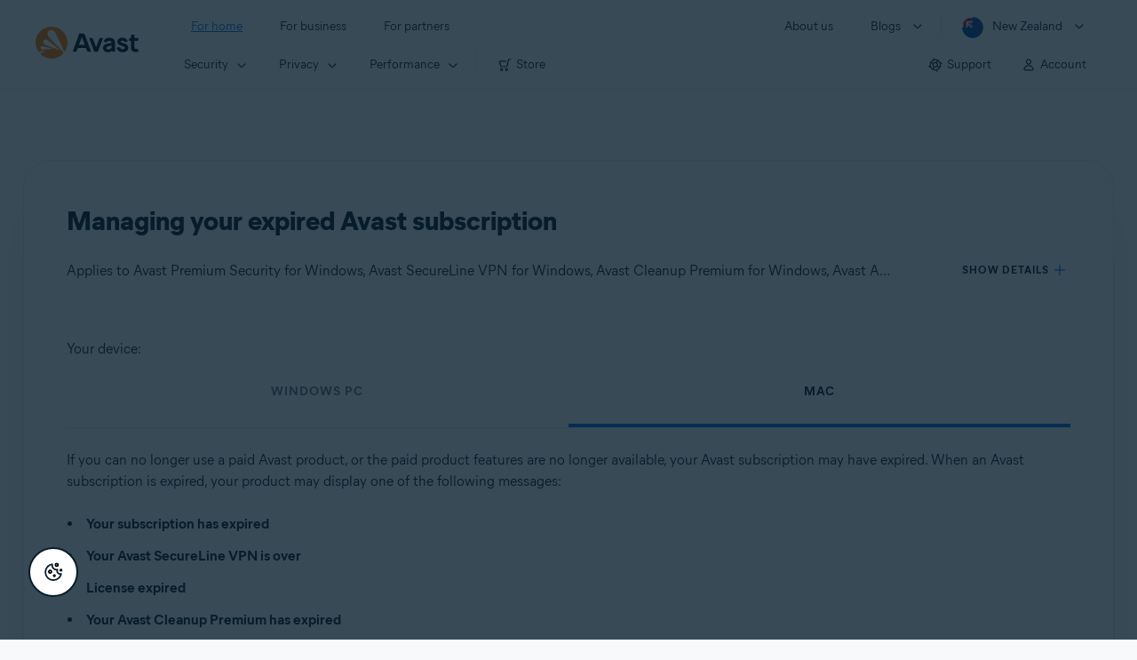

--- FILE ---
content_type: text/html;charset=UTF-8
request_url: https://support.avast.com/en-nz/article/27/?option=mac
body_size: 52090
content:

<!DOCTYPE HTML>
<html lang="en_US" lang="en">
    <head>
<script src="/static/111213/js/perf/stub.js" type="text/javascript"></script><script src="/faces/a4j/g/3_3_3.Finalorg.ajax4jsf.javascript.AjaxScript?rel=1766184037000" type="text/javascript"></script><script src="/jslibrary/1752551382258/ui-sfdc-javascript-impl/SfdcCore.js" type="text/javascript"></script><script src="/jslibrary/1746634855258/sfdc/IframeThirdPartyContextLogging.js" type="text/javascript"></script><script src="/resource/1744102234000/avast_resources/js/jquery-3.6.1.min.js" type="text/javascript"></script><script src="/static/111213/js/picklist4.js" type="text/javascript"></script><script src="/jslibrary/1686615502258/sfdc/VFState.js" type="text/javascript"></script><link class="user" href="/resource/1744102234000/avast_resources/style/avast_css_core.min.css" rel="stylesheet" type="text/css" /><link class="user" href="/resource/1744102234000/avast_resources/style/avast_css_article.min.css" rel="stylesheet" type="text/css" /><link class="user" href="/resource/1748518006000/avast_automation_resources/css/header.css" rel="stylesheet" type="text/css" /><script src="/jslibrary/1647410351258/sfdc/NetworkTracking.js" type="text/javascript"></script><script>try{ NetworkTracking.init('/_ui/networks/tracking/NetworkTrackingServlet', 'network', '066b0000001WOan'); }catch(x){}try{ NetworkTracking.logPageView();}catch(x){}</script><script>(function(UITheme) {
    UITheme.getUITheme = function() { 
        return UserContext.uiTheme;
    };
}(window.UITheme = window.UITheme || {}));</script><meta HTTP-EQUIV="PRAGMA" CONTENT="NO-CACHE" />
<meta HTTP-EQUIV="Expires" content="Mon, 01 Jan 1990 12:00:00 GMT" /><span id="j_id0:j_id2:j_id3:j_id6">
       <script data-script-info="CHEQ Cookie Consent -- Brand: Avast -- Script Type: DEV" src="https://nexus.ensighten.com/symantec/avast_web/Bootstrap.js"></script></span>
    
    <script>
        window.sdl = window.sdl || [];

        window.addEventListener("error", function(e){
            sdl.push({
                system: {
                    error: {
                        code: "",
                        message: e.lineno + " (" + e.colno + ") - " + e.message,
                        type: "script",
                        description: e.filename
                    }
                },
                event: "system.error"
            });
        });
    </script>
    <script src="/resource/1744102234000/avast_resources/js/sdl.min.js"></script>
        <title>How to manage your expired Avast subscription | Avast</title>

    
    <script src="/resource/1744102234000/avast_resources/js/avast.min.js"></script>
    
    <script src="/resource/1713355349000/QualtricsJSAvast"></script>
    

    <meta content="text/html; charset=UTF-8" http-equiv="Content-Type" />
    <meta content="width=device-width, initial-scale=1.0" name="viewport" />
    <meta content="telephone=no" name="format-detection" />

    <meta content="Learn how to manage your expired Avast subscription on Windows PC and Mac." name="description" />

    
    <meta content="HC-BQFzo6kzQvIaSeSqThgPgILFxvWov4MciSVYc9v0" name="google-site-verification" />

    
    <meta content="Managing your expired Avast subscription | Official Avast Support" property="og:title" />
    <meta content="Learn how to manage your expired Avast subscription on Windows PC and Mac." property="og:description" />
    <meta content="/resource/1744102234000/avast_resources/img/avast-logo-social.webp" property="og:image" />

    
        
    <meta content="default-src 'self'; script-src 'self' 'unsafe-eval' 'unsafe-inline' https://static.lightning.force.com/swe34/auraFW/javascript/ZzhjQmRxMXdrdzhvS0RJMG5qQVdxQTdEcXI0cnRHWU0zd2xrUnFaakQxNXc5LjMyMC4y/aura_prod.js https://b.static.lightning.force.com/swe2s.sfdc-cehfhs/auraFW/javascript/VFJhRGxfRlFsN29ySGg2SXFsaUZsQTFLcUUxeUY3ZVB6dE9hR0VheDVpb2cxMy4zMzU1NDQzMi4yNTE2NTgyNA/aura_prod.js https://b.static.lightning.force.com/swe2s.sfdc-cehfhs/auraFW/javascript/THl4S21tS3lfX1VPdk83d1ZYQXI4UUo4d1c2djVyVVc3NTc1a1lKNHV4S3cxMy4zMzU1NDQzMi4yNTE2NTgyNA/aura_prod.js  https://static.lightning.force.com/swe2s.sfdc-cehfhs/auraFW/javascript/c1ItM3NYNWFUOE5oQkUwZk1sYW1vQWg5TGxiTHU3MEQ5RnBMM0VzVXc1cmcxMS4zMjc2OC4z/aura_prod.js https://static.lightning.force.com/swe34.sfdc-cehfhs/auraFW/javascript/c1ItM3NYNWFUOE5oQkUwZk1sYW1vQWg5TGxiTHU3MEQ5RnBMM0VzVXc1cmcxMS4zMjc2OC4z/aura_prod.js https://static.lightning.force.com/swe34.sfdc-cehfhs/auraFW/javascript/eUNJbjV5czdoejBvRlA5OHpDU1dPd1pMVExBQkpJSlVFU29Ba3lmcUNLWlE5LjMyMC4y/aura_prod.js https://znb3hblkjhhpwrz9k-gendigital.siteintercept.qualtrics.com/ https://siteintercept.qualtrics.com/ https://*.salesforceliveagent.com/ https://*.ensighten.com/ https://static3.avast.com/  https://avast.my.site.com/ https://avast.my.salesforce-sites.com/ https://*.avast.com/ https://nortonlifelock.egain.cloud https://*.google-analytics.com   https://*.googletagmanager.com/ https://*.analytics-egain.com/ https://www.gstatic.com/ https://www.google.com     https://enable.customerjourney.com/ https://cdn.cookielaw.org/; object-src 'self' https://*.salesforceliveagent.com https://avast.my.site.com    https://avast.my.salesforce-sites.com https://*.avast.com; style-src 'self' 'unsafe-inline' https://*.salesforceliveagent.com https://avast.my.site.com https://avast.my.salesforce-sites.com https://*.avast.com; img-src 'self' data:  https://avast.file.force.com https://siteintercept.qualtrics.com/ https://*.salesforceliveagent.com https://avast.my.site.com https://avast.my.salesforce-sites.com https://*.avast.com https://cdn.cookielaw.org https://*.google-analytics.com https://*.googletagmanager.com https://www.google.com  https://*.google.com  https://*.google.ad  https://*.google.ae  https://*.google.com.af  https://*.google.com.ag  https://*.google.al  https://*.google.am  https://*.google.co.ao  https://*.google.com.ar  https://*.google.as  https://*.google.at  https://*.google.com.au  https://*.google.az  https://*.google.ba  https://*.google.com.bd  https://*.google.be  https://*.google.bf  https://*.google.bg  https://*.google.com.bh  https://*.google.bi  https://*.google.bj  https://*.google.com.bn  https://*.google.com.bo  https://*.google.com.br  https://*.google.bs  https://*.google.bt  https://*.google.co.bw  https://*.google.by  https://*.google.com.bz  https://*.google.ca  https://*.google.cd  https://*.google.cf  https://*.google.cg  https://*.google.ch  https://*.google.ci  https://*.google.co.ck  https://*.google.cl  https://*.google.cm  https://*.google.cn  https://*.google.com.co  https://*.google.co.cr  https://*.google.com.cu  https://*.google.cv  https://*.google.com.cy  https://*.google.cz  https://*.google.de  https://*.google.dj  https://*.google.dk  https://*.google.dm  https://*.google.com.do  https://*.google.dz  https://*.google.com.ec  https://*.google.ee  https://*.google.com.eg  https://*.google.es  https://*.google.com.et  https://*.google.fi  https://*.google.com.fj  https://*.google.fm  https://*.google.fr  https://*.google.ga  https://*.google.ge  https://*.google.gg  https://*.google.com.gh  https://*.google.com.gi  https://*.google.gl  https://*.google.gm  https://*.google.gr  https://*.google.com.gt  https://*.google.gy  https://*.google.com.hk  https://*.google.hn  https://*.google.hr  https://*.google.ht  https://*.google.hu  https://*.google.co.id  https://*.google.ie  https://*.google.co.il  https://*.google.im  https://*.google.co.in  https://*.google.iq  https://*.google.is  https://*.google.it  https://*.google.je  https://*.google.com.jm  https://*.google.jo  https://*.google.co.jp  https://*.google.co.ke  https://*.google.com.kh  https://*.google.ki  https://*.google.kg  https://*.google.co.kr  https://*.google.com.kw  https://*.google.kz  https://*.google.la  https://*.google.com.lb  https://*.google.li  https://*.google.lk  https://*.google.co.ls  https://*.google.lt  https://*.google.lu  https://*.google.lv  https://*.google.com.ly  https://*.google.co.ma  https://*.google.md  https://*.google.me  https://*.google.mg  https://*.google.mk  https://*.google.ml  https://*.google.com.mm  https://*.google.mn  https://*.google.com.mt  https://*.google.mu  https://*.google.mv  https://*.google.mw  https://*.google.com.mx  https://*.google.com.my  https://*.google.co.mz  https://*.google.com.na  https://*.google.com.ng  https://*.google.com.ni  https://*.google.ne  https://*.google.nl  https://*.google.no  https://*.google.com.np  https://*.google.nr  https://*.google.nu  https://*.google.co.nz  https://*.google.com.om  https://*.google.com.pa  https://*.google.com.pe  https://*.google.com.pg  https://*.google.com.ph  https://*.google.com.pk  https://*.google.pl  https://*.google.pn  https://*.google.com.pr  https://*.google.ps  https://*.google.pt  https://*.google.com.py  https://*.google.com.qa  https://*.google.ro  https://*.google.ru  https://*.google.rw  https://*.google.com.sa  https://*.google.com.sb  https://*.google.sc  https://*.google.se  https://*.google.com.sg  https://*.google.sh  https://*.google.si  https://*.google.sk  https://*.google.com.sl  https://*.google.sn  https://*.google.so  https://*.google.sm  https://*.google.sr  https://*.google.st  https://*.google.com.sv  https://*.google.td  https://*.google.tg  https://*.google.co.th  https://*.google.com.tj  https://*.google.tl  https://*.google.tm  https://*.google.tn  https://*.google.to  https://*.google.com.tr  https://*.google.tt  https://*.google.com.tw  https://*.google.co.tz  https://*.google.com.ua  https://*.google.co.ug  https://*.google.co.uk  https://*.google.com.uy  https://*.google.co.uz  https://*.google.com.vc  https://*.google.co.ve  https://*.google.co.vi  https://*.google.com.vn  https://*.google.vu  https://*.google.ws  https://*.google.rs  https://*.google.co.za  https://*.google.co.zm  https://*.google.co.zw  https://*.google.cat; frame-src 'self' https://www.googletagmanager.com https://gendigital.qualtrics.com https://*.salesforceliveagent.com https://avast.my.site.com https://www.google.com https://avast.my.salesforce-sites.com https://*.avast.com https://*.avg.com https://www.gstatic.com/ https://*.g.doubleclick.net https://*.analytics.google.com https://www.google.com https://*.analytics-egain.com https://*.sandbox.my.salesforce-sites.com https://*.avast.com https://fonts.gstatic.com/;  connect-src 'self' https://siteintercept.qualtrics.com/ https://*.salesforceliveagent.com https://avast.my.site.com https://avast.my.salesforce-sites.com https://*.avast.com https://nortonlifelock.egain.cloud https://cdn.cookielaw.org https://*.ensighten.com https://*.google-analytics.com https://analytics.google.com https://*.analytics.google.com https://*.googletagmanager.com https://*.g.doubleclick.net https://www.google.com https://*.analytics-egain.com https://enable.customerjourney.com/  https://*.google.com https://*.google.ad  https://*.google.ae  https://*.google.com.af  https://*.google.com.ag  https://*.google.al  https://*.google.am  https://*.google.co.ao  https://*.google.com.ar  https://*.google.as  https://*.google.at  https://*.google.com.au  https://*.google.az  https://*.google.ba  https://*.google.com.bd  https://*.google.be  https://*.google.bf  https://*.google.bg  https://*.google.com.bh  https://*.google.bi  https://*.google.bj  https://*.google.com.bn  https://*.google.com.bo  https://*.google.com.br  https://*.google.bs  https://*.google.bt  https://*.google.co.bw  https://*.google.by  https://*.google.com.bz  https://*.google.ca  https://*.google.cd  https://*.google.cf  https://*.google.cg  https://*.google.ch  https://*.google.ci  https://*.google.co.ck  https://*.google.cl  https://*.google.cm  https://*.google.cn  https://*.google.com.co  https://*.google.co.cr  https://*.google.com.cu  https://*.google.cv  https://*.google.com.cy  https://*.google.cz  https://*.google.de  https://*.google.dj  https://*.google.dk  https://*.google.dm  https://*.google.com.do  https://*.google.dz  https://*.google.com.ec  https://*.google.ee  https://*.google.com.eg  https://*.google.es  https://*.google.com.et  https://*.google.fi  https://*.google.com.fj  https://*.google.fm  https://*.google.fr  https://*.google.ga  https://*.google.ge  https://*.google.gg  https://*.google.com.gh  https://*.google.com.gi  https://*.google.gl  https://*.google.gm  https://*.google.gr  https://*.google.com.gt  https://*.google.gy  https://*.google.com.hk  https://*.google.hn  https://*.google.hr  https://*.google.ht  https://*.google.hu  https://*.google.co.id  https://*.google.ie  https://*.google.co.il  https://*.google.im  https://*.google.co.in  https://*.google.iq  https://*.google.is  https://*.google.it  https://*.google.je  https://*.google.com.jm  https://*.google.jo  https://*.google.co.jp  https://*.google.co.ke  https://*.google.com.kh  https://*.google.ki  https://*.google.kg  https://*.google.co.kr  https://*.google.com.kw  https://*.google.kz  https://*.google.la  https://*.google.com.lb  https://*.google.li  https://*.google.lk  https://*.google.co.ls  https://*.google.lt  https://*.google.lu  https://*.google.lv  https://*.google.com.ly  https://*.google.co.ma  https://*.google.md  https://*.google.me  https://*.google.mg  https://*.google.mk  https://*.google.ml  https://*.google.com.mm  https://*.google.mn  https://*.google.com.mt  https://*.google.mu  https://*.google.mv  https://*.google.mw  https://*.google.com.mx  https://*.google.com.my  https://*.google.co.mz  https://*.google.com.na  https://*.google.com.ng  https://*.google.com.ni  https://*.google.ne  https://*.google.nl  https://*.google.no  https://*.google.com.np  https://*.google.nr  https://*.google.nu  https://*.google.co.nz  https://*.google.com.om  https://*.google.com.pa  https://*.google.com.pe  https://*.google.com.pg  https://*.google.com.ph  https://*.google.com.pk  https://*.google.pl  https://*.google.pn  https://*.google.com.pr  https://*.google.ps  https://*.google.pt  https://*.google.com.py  https://*.google.com.qa  https://*.google.ro  https://*.google.ru  https://*.google.rw  https://*.google.com.sa  https://*.google.com.sb  https://*.google.sc  https://*.google.se  https://*.google.com.sg  https://*.google.sh  https://*.google.si  https://*.google.sk  https://*.google.com.sl  https://*.google.sn  https://*.google.so  https://*.google.sm  https://*.google.sr  https://*.google.st  https://*.google.com.sv  https://*.google.td  https://*.google.tg  https://*.google.co.th  https://*.google.com.tj  https://*.google.tl  https://*.google.tm  https://*.google.tn  https://*.google.to  https://*.google.com.tr  https://*.google.tt  https://*.google.com.tw  https://*.google.co.tz  https://*.google.com.ua  https://*.google.co.ug  https://*.google.co.uk  https://*.google.com.uy  https://*.google.co.uz  https://*.google.com.vc  https://*.google.co.ve  https://*.google.co.vi  https://*.google.com.vn  https://*.google.vu  https://*.google.ws  https://*.google.rs  https://*.google.co.za  https://*.google.co.zm  https://*.google.co.zw  https://*.google.cat" http-equiv="Content-Security-Policy" />

    <link href="/resource/1631772097000/AVAST_fav_icon" rel="icon" type="image/svg+xml" />

    <meta content="HDvQENtB3klaadSqitR6HB5oN6t2gzFY-aT5vaRSdkQ" name="google-site-verification" />
        <link href="https://support.avast.com/en-nz/article/subscription-expire/" rel="canonical" />
                <link href="https://support.avast.com/en-us/article/subscription-expire/" hreflang="en-us" rel="alternate" />
                <link href="https://support.avast.com/en-ca/article/subscription-expire/" hreflang="en-ca" rel="alternate" />
                <link href="https://support.avast.com/en-gb/article/subscription-expire/" hreflang="en-gb" rel="alternate" />
                <link href="https://support.avast.com/en-au/article/subscription-expire/" hreflang="en-au" rel="alternate" />
                <link href="https://support.avast.com/en-za/article/subscription-expire/" hreflang="en-za" rel="alternate" />
                <link href="https://support.avast.com/en-ae/article/subscription-expire/" hreflang="en-ae" rel="alternate" />
                <link href="https://support.avast.com/en-id/article/subscription-expire/" hreflang="en-id" rel="alternate" />
                <link href="https://support.avast.com/en-in/article/subscription-expire/" hreflang="en-in" rel="alternate" />
                <link href="https://support.avast.com/en-my/article/subscription-expire/" hreflang="en-my" rel="alternate" />
                <link href="https://support.avast.com/en-nz/article/subscription-expire/" hreflang="en-nz" rel="alternate" />
                <link href="https://support.avast.com/en-ph/article/subscription-expire/" hreflang="en-ph" rel="alternate" />
                <link href="https://support.avast.com/en-sg/article/subscription-expire/" hreflang="en-sg" rel="alternate" />
                <link href="https://support.avast.com/fr-fr/article/subscription-expire/" hreflang="fr-fr" rel="alternate" />
                <link href="https://support.avast.com/fr-ca/article/subscription-expire/" hreflang="fr-ca" rel="alternate" />
                <link href="https://support.avast.com/fr-be/article/subscription-expire/" hreflang="fr-be" rel="alternate" />
                <link href="https://support.avast.com/fr-ch/article/subscription-expire/" hreflang="fr-ch" rel="alternate" />
                <link href="https://support.avast.com/cs-cz/article/subscription-expire/" hreflang="cs-cz" rel="alternate" />
                <link href="https://support.avast.com/cs-sk/article/subscription-expire/" hreflang="cs-sk" rel="alternate" />
                <link href="https://support.avast.com/de-de/article/subscription-expire/" hreflang="de-de" rel="alternate" />
                <link href="https://support.avast.com/de-ch/article/subscription-expire/" hreflang="de-ch" rel="alternate" />
                <link href="https://support.avast.com/es-es/article/subscription-expire/" hreflang="es-es" rel="alternate" />
                <link href="https://support.avast.com/es-ar/article/subscription-expire/" hreflang="es-ar" rel="alternate" />
                <link href="https://support.avast.com/es-cl/article/subscription-expire/" hreflang="es-cl" rel="alternate" />
                <link href="https://support.avast.com/es-co/article/subscription-expire/" hreflang="es-co" rel="alternate" />
                <link href="https://support.avast.com/es-us/article/subscription-expire/" hreflang="es-us" rel="alternate" />
                <link href="https://support.avast.com/es-mx/article/subscription-expire/" hreflang="es-mx" rel="alternate" />
                <link href="https://support.avast.com/it-it/article/subscription-expire/" hreflang="it-it" rel="alternate" />
                <link href="https://support.avast.com/ru-ru/article/subscription-expire/" hreflang="ru-ru" rel="alternate" />
                <link href="https://support.avast.com/ru-ua/article/subscription-expire/" hreflang="ru-ua" rel="alternate" />
                <link href="https://support.avast.com/ru-kz/article/subscription-expire/" hreflang="ru-kz" rel="alternate" />
                <link href="https://support.avast.com/nl-nl/article/subscription-expire/" hreflang="nl-nl" rel="alternate" />
                <link href="https://support.avast.com/nl-be/article/subscription-expire/" hreflang="nl-be" rel="alternate" />
                <link href="https://support.avast.com/pl-pl/article/subscription-expire/" hreflang="pl-pl" rel="alternate" />
                <link href="https://support.avast.com/pt-br/article/subscription-expire/" hreflang="pt-br" rel="alternate" />
                <link href="https://support.avast.com/pt-pt/article/subscription-expire/" hreflang="pt-pt" rel="alternate" />
                <link href="https://support.avast.com/ja-jp/article/subscription-expire/" hreflang="ja-jp" rel="alternate" />
            <link href="https://support.avast.com/en-us/article/subscription-expire/" hreflang="x-default" rel="alternate" />

    
    <link crossorigin="anonymous" href="https://www.google-analytics.com/" rel="preconnect" />
    <link crossorigin="anonymous" href="https://www.googletagmanager.com/" rel="preconnect" />

    
    <script>(function (w, d, s, l, i) {            
w[l] = w[l] || []; w[l].push({                
'gtm.start':
                    new Date().getTime(), event: 'gtm.js'            
}); var f = d.getElementsByTagName(s)[0],
                j = d.createElement(s), dl = l != 'dataLayer' ? '&l=' + l : ''; j.async = true; j.src =
                    'https://www.googletagmanager.com/gtm.js?id=' + i + dl; f.parentNode.insertBefore(j, f);
        })(window, document, 'script', 'sdl', 'GTM-WPC6R3K');</script>
    

    <script>
        sdl.push({
            session: {
                countryCode: "NZ",
                secChUa: function () { return navigator.userAgentData !== undefined && navigator.userAgentData.brands.length > 0 ? navigator.userAgentData.brands : [] }(),
                platform: 'MAC_OS',
                mobile: 'false'
            },
            server: {
                provider: "Salesforce",
                platform: "web",
                env: "prod",
                dataCenter: "-",
                sdlVersion: "2021-05-05/v1"
            },
        });

        var a = new URLSearchParams(window.location.search)

        const kbParams = (function (data) {

            var result = 'no categories selected';
            try {

                if (Array.isArray(data) === false || data.length === 0) return ''; // Check if the received data is in array and if 
                const resultObj = {
                    'xm_journey': 'N/A',
                    'product': 'N/A',
                    'article_type': 'N/A',
                    'user_group': 'N/A'
                }; // default

                const dataCategories = {
                    'xm_journey': [],
                    'product': [],
                    'article_type': [],
                    'user_group': []
                }
                data.forEach(category => {

                    if (category.length < 2) return; // Ignore if first element is not 'Data Categories' or the array length is less
                    const key = category[0].toLowerCase().replace(/\s+/g, '_'); // Format key
                    category.shift()
                    dataCategories[key].push(category)
                });


                for (var cat in dataCategories) {

                    var firstCategory = ''
                    var br = 1
                    dataCategories[cat].forEach(dataCategory => {
                        if (br === 0) return
                        if (dataCategory.length === 1 || dataCategory.length === 2) {
                            if (dataCategory.length == 2) {
                                if (!firstCategory || (firstCategory && dataCategory[0].indexOf(firstCategory) > -1)) {
                                    resultObj[cat] = dataCategory.join(' > ')
                                    br = 0
                                }
                            } else {
                                firstCategory = dataCategory[0]
                                resultObj[cat] = dataCategory[0]
                            }
                        }

                    })
                }

                result = resultObj['xm_journey'] + '--' + resultObj['product'] + '--' + resultObj['article_type'] + '--' + resultObj['user_group'];
                return result;
            } catch (err) {
                return 'categorization failed'
            }


        })([['Product', 'Support', 'Transactional'], ['XM Journey', 'Onboard & Use', 'Purchase and Renewals'], ['Article Type', 'Informational']])


        sdl.push({
            event: "screen",
            screen: {
                location: {
                    url: window.location.search ? function (a) {
                        for (var b = ["ASWPARAM", "aswparam", "_ga"], c = 0; c < b.length; c++) a["delete"](b[c]);
                        return window.location.host + window.location.pathname + "?" + a.toString()
                    }(a) : window.location.host + window.location.pathname,
                    woParams: window.location.host + window.location.pathname,
                    protocol: window.location.protocol.replace(":", ""),
                    path: window.location.pathname,
                    hostname: 'support.avast.com',
                    hash: window.location.hash,
                    params: window.location.search ? Object.fromEntries(a) : {}
                },
                locale: 'en-nz',
                screenCategory: 'support',
                title: document.title,
                type: 'support Article'.toLowerCase(),
                name: 'subscription-expire',
                lineOfBusiness: 'Consumer',
                screenId: '',
                kbCategories: {
                        brand: ''.includes(';')
                            ? ''.split(';').map(p => p.trim())
                            : [''],
                        userjourney: '',
                        platforms: ''.includes(';')
                            ? ''.split(';').map(p => p.trim())
                            : [''],
                        subscription: ''.includes(';')
                            ? ''.split(';').map(p => p.trim())
                            : [''],
                        "categories": kbParams
                }
            }
        });
        if (true) {
            function removeUnwantedParamsFromLink(a) {
                var b = window.location.hash,
                    c = new URL(a),
                    d = new URLSearchParams(c.search),
                    e = ["ASWPARAM", "aswparam", "_ga"];
                c.search = "";
                for (var f = c.toString().split("#")[0], g = 0; g < e.length; g++) d["delete"](e[g]);
                return f + "?" + d.toString() + b
            }

            window.addEventListener('DOMContentLoaded', (event) => {
                var elements = document.querySelectorAll('a.dl.external-link');
                for (var i = 0; i < elements.length; i++) {
                    elements[i].addEventListener('click', function (event) {
                        sdl.push({
                            "user": {
                                "download": {
                                    "products": [
                                        {
                                            campaign: '',
                                            campaignMarker: '',
                                            sku: '',
                                            maintenance: 0,
                                            seats: 1,
                                            quantity: 1,
                                            currencyCode: "USD",
                                            category: "Consumer",
                                            price: 0,
                                            tax: 0,
                                            brand: "avast",
                                            link: removeUnwantedParamsFromLink(event.target.href),
                                            offerType: "download",
                                            localPrice: 0,
                                            localTax: 0
                                        }
                                    ]
                                }
                            },
                            "event": "user.download.products"
                        });
                    });
                }
            });
        }
    </script>

    
    <script>
    /*! Declare GTM dataLayer */
    window.dataLayer = window.dataLayer || [];
    /*! Dimensions to dataLayer */
    dataLayer.push({
        'contentLocale': 'en-nz', // Replace with correct language locale
        'pageName': 'Avast Support',
        'contentGroup': '(other)',
  "articleType" : [ "Subscription and Purchase" ]

    });
    </script>
        
    
    <script>(function(w,d,s,l,i){w[l]=w[l]||[];w[l].push({'gtm.start':
    new Date().getTime(),event:'gtm.js'});var f=d.getElementsByTagName(s)[0],
    j=d.createElement(s),dl=l!='dataLayer'?'&l='+l:'';j.async=true;j.src=
    'https://www.googletagmanager.com/gtm.js?id='+i+dl;f.parentNode.insertBefore(j,f);
    })(window,document,'script','dataLayer','GTM-K6Z7XWM');</script>
    

    <script type="application/ld+json">
        {
            "@context": "https://schema.org",
            "@type": "Organization",
            "url": "https://www.avast.com/",
            "logo": "/resource/1744102234000/avast_resources/img/avast-logo-social.webp"
        }
    </script>
     <body>
          <div id="ZN_b3HblKJHhPwrz9k"></div>
    </body>
        
        <link crossorigin="anonymous" href="https://static.avast.com" rel="preconnect" />
        
        <script src="/resource/1744102234000/avast_resources/js/article-scripts.min.js"></script>
    </head>
    <body class="en-nz first-menu-for-home">
<form id="j_id0:j_id40" name="j_id0:j_id40" method="post" action="/avast_article" enctype="application/x-www-form-urlencoded">
<input type="hidden" name="j_id0:j_id40" value="j_id0:j_id40" />
<script id="j_id0:j_id40:j_id41" type="text/javascript">anchorToCtrl=function(anchorParam){A4J.AJAX.Submit('j_id0:j_id40',null,{'similarityGroupingId':'j_id0:j_id40:j_id41','oncomplete':function(request,event,data){hideLoadingbarOnBackendIsDone();},'parameters':{'anchorParam':(typeof anchorParam!='undefined'&&anchorParam!=null)?anchorParam:'','j_id0:j_id40:j_id41':'j_id0:j_id40:j_id41'} } )};
</script><span id="j_id0:j_id40:dummyPanel"></span><div id="j_id0:j_id40:j_id502"></div>
</form><span id="ajax-view-state-page-container" style="display: none"><span id="ajax-view-state" style="display: none"><input type="hidden"  id="com.salesforce.visualforce.ViewState" name="com.salesforce.visualforce.ViewState" value="i:AAAAWXsidCI6IjAwRGIwMDAwMDAwWjNTZiIsInYiOiIwMkcwTjAwMDAwMExYYUwiLCJhIjoidmZlbmNyeXB0aW9ua2V5IiwidSI6IjAwNWIwMDAwMDA2cXBMTyJ9i9UuhqiGPt9mwEb0kEZ0t1+IevpOrCWEYleUDQAAAZtRCXYxDDVsIGoZHtSeaZn7/AkwlNg/DeVOjeHjAedfxWfajql3W8sPUUpMV6O2zxsLeQ9MfkDInJBID0eQDTsceGGcOAA35Y9HPKvFdwKD0JZmEvuJTxojVm7aTcFzBR8vkENlJhGaHA43Hbakl5XKk6DSrEPV+NcZUc2M0uzIHpFzDwn4wuBQSHeQmmLK5eOyRkMhFUcXs/6rywqz3bXvxT7juSDbUeQB7XRAZ86gMhYoODJ3yPOnwe/bwgNk7UsTac3cOhTfoFx3rXm3ECrh6Mx9adEf9tvqXV2ymdHv/lKr3GGyz1xvsR0r/qwsGr07kzMG3/k1z5cVfNtUe8jNBAVUsT+JuEq+AMW7jxaSFPrcpMoeCfpB8iQh3BnoHn4g4sIcxt7wXWVKO4BXedoZh0JQPLwJ2EMxz5+i95Vgq0ivBHcsD6BVmlujbOwtdfEmamOcukT5l33RdhVIXEt/2LQnZ0Rr9PocF8JeizAlsNqghIUsB9RLx6+vPIbvMtMT9/Tz0Mrj4ABIKNfDxxhCDb4ZJbviZe8iYIw3yL6HqwJ3boDSO9YSiWq9BIbS6ypfdAetaFFOQvgbasWytKAmax7I3g5apIpDGdg3HwBXAi+Rg0OrBPozs7qHb+E4JCY2AdB+m3Ef27bgVMQwoMHMwm9hwNkq9UXKSAgSXEzsb/IUs7slNLZsiWbX2EhUR53lK5520uKHIyRVmug/L31ZNtiwX7sIWjrH3azqnrYPhfjow4RaHiEXTT/t3WmclqFq0zdQ0LsevsKxys1B6PJwGL3U6mESBm0uBZ7yuUxJpmbu02SrRZLER8F/uWB44mOwTZRpEGPy0LVUVB/90Mu2aiBLORVMHDzzPQEgFgpZRYbPWMfuuxxEowHN4Aiy480n5dFl6B15kPLjXhiQs1e9JRZLaDOJi/4eQKWdJW6yjm3otOLRQUBBH5ZOQyPcG0wwwTEVoZ3fITJMj+eQfCNc51R2MWtif6gYEV/+AaCvCrwaQFNMXZryBKhpDWV8x47R+ThZ8IX6ZvWOZaNGeTBAVf/C5pXMJ+0Gs/w+03Uqj5RvwF45c+270Phn4oOAkJanPC+1NaCuV55oqsrcQURDdpRDwzv5yaPWYIVUqSekeSPdhUM/uy+L4sQMsfgyHh/F15MF1HugOwK2lMdoE4fdsP5m+Z14MkaqozqdS3KHsK8H+DSj4244RGsoJ6vCIVsLmpaH8bQr7d8JfRYss+joe+f2aiu5e0bTcywk4KlrrRI0M0eIlr+1CPMVKOemAQjP7bvcPY/UqEtXv0dgWWCBTsl5cpjcVabTOTtaSgAejI8LPPdjRlB8UFriWGOdUVWlbQd67KAFBEtLBtEKHawysylRzKa0eKe0SbkdoC8VWw8vTPC+o0T1jANJlxHCF7hyL0v50KkW6pi8FV7pOLyBkJY1rdWOrl1ui71xUIBt8ecrZjyaa16PxOF2byC1YMUgf2z/0yuh9+P5ILehxewHNNdb6SJK0fTAttaWmuhTjD43j5bIdSzQKa5sSqOnJuJcB3+tQBi/mx7cv3ve2wSP+ycf8uQhJyuqdP8oI1GIBwMHxfNtXDTXDP5aQVSxptWiQVqAxdjQvjYIBTOGzyT5aBZf29csWX58AU9Xl3bigQw22znglQ6GjsGjgSYhzeZJFtT4BOMk6BWbWcjTWA6/grH26l2S8T2EuhBF1mwEYE9tbShMPuBrW8nYFc07LWpO9GvVtTdEApUeKqXz07I1yArMim4dcDv86EjzRZK+QKjG+JxjNH1EsVIoCgFFUp+WiLLlqtYX5EjLPo1mKPU2RrFc+ZauJOvtxuNP8vWP3Y7A+0F4dWop2mFp6Z2K7rzjGqBjh2L8WoAeOpZsZjOVTgz3/fPnFsgGjy737wMU2DoBIj85CL5NKlKJmDMJqBQzClH2VGbdUlzAGNxKCWWD6uKDbuHUY0z/pN0kOjyYGpNOQlpaL6UY9SpdivWwTvNElIG8ilPM+s503M+LlEDs5zGaGMzfajxr4Pxl2B+WLVY2bfFsR4Fur4cWu+whQpBtLsQw1wNo+GqiOc78d7tDMMLsyNlE8Q9yfIyBnCCwt+yUUfyNdzRTNPf4aOvFnbPYFUD4eyuEOr6Z5JBCwy+gHT2may8zm+/Vvi9sog6Eqd520b7YJxXqZjNyq/npWD9vB/RqY+WD+djW8cVYn5538nLauxxS6fmnu5OnLQ4WThSfhAH2dv5JMwBcTUzESEIvFxYEU02taP/E5DtJseb1rpSYS+U98B1mXhnhfsuofaw1eabo+XP4aExM1L/iVJeAVHVe9N1IjA1uK86kiVATkPQkRBm4kT4KE1Jp1yueYEfIn1Skj2U2K5Zsx8VxqMNXyW+2jKw4tcsD7V67g8KUrF46DrXtHvc8pNFE2bt4HRjRgnUqc7U3j0XC94V1uVlZKwfUm4SC6hwFhhcpffYp5NFFDZU9HQRWzsp7o32FeHvEs9R5uuoEoJN/GtMu/kf0zcirVsqQStG+vLh1l98VZeHhakEpZC605UNzqh0dg5fkZkeE7dwsU8FIXUTja2YqAJkCU+pfdlyXrz6Bs/[base64]/jDYkxamd3vKOhjassNRrXOsx8yNtBSi0FRQ65VDPYs9amJ/PP8S22DbeaNEeGHcHTrTl+JUrW35NeJPNjekJL2LHxcxLVeKMsprq4pncKoK4eWGUE2LrPwijtF/uLMnlDx2SFjSZXqqvScQT4PYo5AmeDFXsPTePhih4wUMyLRGnCtHUnMOpT0BJ6PzdNrUlstWMHH3SzU/arARu/sj/eBCjViBiQwU4+QYRGhBsdzlsCdXK1wHAFm6QN8fbAlle2gHAXL2qrXQVrI3CMjA/9l0cNO50aXG5q8Hr/KeZeUhS4E3gOurhB6yqHQbQt8dLR+4VoX8PijEsyAUqylPvOC7W7funh+bZzHQJUtqytWxQZedAHwrgoW34uVR69JQAfFnGz2L07MfX1hW69q1AmXHpiLwlVXvCtgabCpJtPiH664orTZLfDGV33s1btQQvYsBvTSY+S4AvUO/RtfO+kuuGlG4/AN1pjnMDy6qFRcHjUpVR9OK1BsjgivPLCfaipBx4+GF4PU3R4Fm+nOgVtOQ6kxzagJGoq5+QD2eBi/nDCz6ZhVaaH3ZtbSuKxXyS55WuTlj3GtPTmeZg7QZRSVuIliJ0FqKnrAz9DJio1yE3Vl2g78fmHf5p924MZAbYfoJVTh791HJgJDzSXMETouR0fTuzeqyvLWKQRnuEoELwT2Pa03z/ncES3HUS6RBFouUjRRW0uMW4jN0in2BDsc3tzr0GAXlR4LodlxHIIiXgec5nGAQYRGetwZZgiVdTAmKqpnLsXR8Y0aQfA2OuTOy+50EBYLAS+5B8Ua7IYB2NJ8XoJ0k7j0DUHFenk79+uxnUhkGn/WsFNGy+WeNPPJ6VHE/[base64]/rnHv7vWCM9u40+j6uI7Zlh+of+GyzIcCJnOFevlNn9zPqGcAKQucW0jYfI5OzN/tqcWoq/[base64]/sdoO9p+8+3FRaBERXAyw3XQZuBoscUCgCF4LWbGgJydGtj7XIogzsQK9hpEvbK3ZpJctyW0LW920H4cCfpZ9gi66aARTEIMCXBy8oH+11FswCvfu51YbtZ53n9NakOYflZqGgX47cOkk78X0WTyPq0edHhpCQ3hQ1bHpikk6NhZUZn+b43acmvHmyJhXNE/iPAU45Bu/[base64]/l8FjI5NMzoK4/SK64EuKEDjvdWHrfsHBL2Vk2Lia3mX4rnoZaiAca2hV3qF7nPekLALczOVr/6hFGT3AnC31+a83R1XGB2EmSiq3/dCrCutaWdm/bKKSdfZb8IUqvDq9sd9HS+LmqWRuuP3HQHG5wobK3njpKfvTKFMmraBIhHGIyf9SoMqINuGgL5cJZ5fIIswdF9627lYxSHgaoF2Eh/iwLwvsvQ6idcjGBuqqtdoXKMhWpP0zj3ATLnw/vcsOu8qV6cZ+w7HimF5k0cBD6gYgrjhlLmMbVkH5uZX9fPM3pMfEgB90HivdowS5SpjxhT2N7bY8EIjbFA3cxonHYiX9VX1RLM5Cas9Vlj81boGBddlg0uscBSONN/rVvriZdw8umMz7tldMmeEznHmrE+LYQiADK6By6cfK2aJWyVc68/a8kGNXdc6kN9GJ1eZR88OY1o0lq67AUFMlBSZK3qcJtFEh5jE3HPE9RA4bWkfz3fmdmRN22gGFmi7emv4WjQrsTs1eKt4yTltfg/J4ASijz/sMqWs5Q0ZZra79cSVJQ3PyOMG9pXQg391fQEWXCSPZ8LRHqLkv9DK+PNkxiCANkVXDmUb+bUwpYuIvFGIY/FuhZgtsM5MejLZnWVSjpHMHN6LXzeU+5VCqTuLrADeHDwZ49CkzqE72kVNAzY72/gOLdNEm0GxrBMh5h1vxmN022LVME1zbdkcIan1mZeq66NIvYgR0P/8yWO8wNi+Qiec2nwcFya9TrKpm0aW5K24I5zWRRfWSFwMts2NGJ4kClFN4DVmWgauLV53oKW5ZgqLGokm5FTqAfu/[base64]/putacCKTrc7tpIAOBCtL+ApxNdQFciiFtgdAfDdlyg2h6x7AxdCLIB53TeGvwAWr+YHXUKwrLfo2NFp+33ajOnMPWJU/hCoPyvQJfvLi5+lAfgH7zJ40OkqTKVrkXCq28S6z6hAfdZLwXbvcPnTK/[base64]/QUN+VbAK/hI71YcQwfOwc1T8hlgRdQAi0GsIBZOloUbDQA6eKL2yww7lbU17ic/hlS5Rc0xvY8kX+l4y0XweUELHYMy1vXdeZujmgMEPPVf+nJ85EfSqQhHPqMqvm9YnHLdV//nMLaj/fgLCr1sSGazyowEpSKW2TquIdENmnHg0UCNW/s+F87MuQE0vjRtnYUNezjoo4iT2Qx5agT/9IgztfZHFeEsFS+V4yXeZupqnfVD9ptX5OAygKpKtcr5jtF2CuoomzFByjQyPxm5hWasDbZ0/aZS4bEBLllMnrPiZW90JptL4gV3940JxzcjTLLqFpQShraP0X+NzINxkEc4jsl1YnKzNTg9XT9M9uJTFxWvX95SGku8XLRfT00rnPVANMdRdeO1upwfiKZYkVs+vCp2/07jRS373fowYrmN4/bVzQdocCb65WSd0N6PIrEiI8dXQEijKNP/YTeA7Edm2qMs/tv6dfnpXubf35HlVihguiN7KFMxmAfd57Nf2yBsMfQI5uJ4BMU5MMxpom0Cm2ACr5vuZfWKLRdQvEv57vbHDW3d2UxRSoStsVKCBbiv1RCgk1HGrlu4HZEtXpTFmpiuSFgxwnwveEYYsf9A/CYAUbOd3hLmovf42JKN3xm8ee1EHkUdpY+psfFg/ETOEA1Rh5Dl+oks4uXl7pD9XHHDhnc7r8hkE968vdt0xo4kqvEPOSncq/dCOI7eP8VjpUr4SWb9DEDqkhqb+T3unpqzQGe5SEbNLmbcXOpnGL7KSCfGmtEck2C0ojLV9PdTtnbJgUl57kzFCwDp+W8k7evEUZAmM34eH/yyq4tzXuNTpUmIkmajcKbG0dM7GxeTgFM/rFUQ/HY/Xi35lpDSG2Y0dxYTKU+IN5HJE35vIAC+mSFrhOyFbnXTzhjWSBbGB3eIbmeAIR0s7AG1xtci1vSm1vP9CmN/9bMQ4/1LKqs765jz5Ltgv0bRMdGlBjApzTXiPoESca9xkJLLBxiIgBWquFydjhNFffbC0BTmbxts45BEov15AjGtx+cwhLJuGJGj9uLKdPLla0Wc3MLR8YZxXFn9mXVVnISQWpkfmKhuYfXI5I1hqafbTv+0WCauwKvb5h90ohu9psPqM9q/aUR0VDuqNF9Y7uyg45BJZeeeRvCVYvLkg0LRQTPdHup/4gYLCYB4iRwPGUbQQTm7ZJhYnAg0PGuz0Zp88mP+kaNhKBnSEi/ubQ6HLoazVm02ctH0F1CR+YxRGsbXeZNObLGZRqOFBf57UxO94x8JiTUgVLEegj1H61EDq++JkyhbdNAX+m5g/8CHJbsvefWG5ri8RYS++6X9sO6ZKvSWfkkOChAuTct1QGYt7QLfPTyzkCQgrg9qj2MiMaXWviBobh1JQ0Li9Ta1wvIiA/[base64]/AgerYX0CzwOtY11kdrVP8YB65uMQVdApCOMUalrEtAERcwmWhUWA9gsZ5jLo9AbZ/7bpQmj3yA4CrpfcPLMJ67WmYoTGtaH8noBVmcNrcTSavirn0s5RpTg77UnyxesvQusAC4+Xi1FsLPdw9GnvJtqoEraMQvi3b7pQOXMC7GgzuvglcaDVasXgV5ph31I7s37DeGq5goWbu4e/wNaLSkl8lEzHkegqqPD7zuXUVX4llypN8YCM3H0Ov7yYH5M/Y4qS54KvMBjBZFfgMYHOYnAj/LU1x1yUB4yR2JdVj/fKJLXHFM3MWENjZr6g0tfvd3/sBrGsqAZsnvTIlVNV+zmfQsEJbxj7HzvTbliQIinxADQzmvkSrNimbPtCZuYwR4u7/oVqCfyQHJl7Giqq8b1GX0TtQyCnw2WZekKG/gePIf+Lo8DDhmrI0e1FBC29v0tVhiWUACOjnyGwVqZdEH2/MWN5QCb3t4MSoba3CYavHwzlMOQ26AqVwk7cG2kD9UGH0K3AAzZ9LwOSlE72cRYmbiftsq7GnNRB4N4XC0wDKD8SMeH6lKpS9eobSuxAInVjEv4XHc2ZNU1ZB5Py3pLCjQZYlrUywwJUnPK6BSyKVLHJuPpmRo21VNmg+dnUNIuFPg01meAn7Wd3Rl0iodz+YEkqYn/l8MmMmd5Ow3Sts8JdUl8DVoRVcE3ZWGCrmBSY6X2zwAEqrBbIa0FV0c5OcTtay01t/+bfarKLGtX4b3TtO7ghMp2A63sHluyxAmBuEtPIkt2k63efNk0NTJPI3BAG6u4WiHUDoGelzg+A+Qq3xXUHDYwMtLmjRLv5gCfVVJVNxuh4RVy1kIfVa18P4OnyayRGCYqXO/GM2dqHjcg7mL951JOzOtJidqxUlbHRWiQZZD6YNYwqBhp7maudbgu/STJjvmnzDZrCgXCVa9G2IGGZQ8wandOIwWH+rG1I0mxhE+KMkqJlShZ/UTMronJruh6jbWTYIVAsEKdhuTXQUEkg8H3L8aPQr0ikv9xIbY9ER54Dr+RW6A+4vo9gbVdxi8/ItzyDb3158dLdOXhX5v7O1o/NWwjxDs5FKxtSYfcbaQH+4991wYhtIeMnjtLsrR9L25utl4rVp303a3/bUhZzCFoD7hVZ08QKUt+EspHvczqyC3XPngYxf2LyJAwV68P4hkc9xK21t8C+E7u0abzVRPmAaz5zMHdsMl8yafto1rAKG0HLECzXMDldAuQZACUO9ZKOz3fB4Nb+da8duP/NtbrZvGw54la+IKH3V5AL3bR1xVrf5Hj8wKOvxtBSzChiDU5Pa3yEEBm3puNSbOFVLEIAlGTtKGBlqFtDp/vusx5qecRK7hWzswtFZHH2BV5CAmwJVcHazYh97ZBZTBUevppyK83oQIM482vd1mbuth9x9y6OG+ZPtQrKbiTbt5o/75mU3tzvSiKVOXKmFXgWM+HP0XN3lWnUseOVpNL1bs5bAgjwfWqvBhvfEbhYiLJLNDH004lYfoxDLMIoQYkgUfEg9SLiDC/[base64]/[base64]/RCGH6jUGOGQ+Mo4WfIwQez3bai7ggF8tdFSO3w2RGH7AClbyrJS9tTSAlfCTlH9D+Mjxv82LkfS3YtygQ4x6fX2rCZ6ttGScT6FyFrfpHE+Bd44S9ELcKzFfrbei6Qxix9H4MY1RdyQfIURBjwKer2+l1r9eSraeZZ7FKrv0OZu1hAqpgrTR+lErkRdv/35sIHGg4a0PsoOD5kUzY9obrb863nHd1KITp9GDf0V8m5UzQg2cknTsF+yAhGX/xGu/26u6CFsRZnJ3c9yxlmwdnpqiDnjj5SHgVG4W+Px3BIHdM2OiuQ2ihS0LK1NKnEKMPs8DqV+ueR4eGZS1xZtw2w3+Afgoe/m4fyLYDO/PLSn2+RGARkv9ZaDbhZUdWgYjfjLVCcMXR45st31gMR50gtgStxy6Tq2GMjs0EPcfuE1j222JIMMZjvtojWRgaw0fea4S4nf6oxm2Sjub+HDHr5LXM+oEK09QyhzAQzXBR8LMcaoYsB/XgHFqTbgC6aguZjioi9oW36cXr50zGj1+sfRqdh/jpHs91OoYAjE5uyUpfYq2clNtffX4ZUQGeBy2NcJr5ey2D519Hew6UUIgb8esBfPnp4+NN+2ievSNTYH6vaDv1hFHt32oxzCRHKhg54z4Ii6dLBoQ2qfxVOH6UVXZMDluQgrX9wW28TgNeP3cjrzsmznqrWJSayFZpdfbtC9vt/MPBKoGuHAZDsJOCIEfZXOPzl+MciPQLBxUGZgSIKze5uzwiIenrX5Z0sCZ7OCzNWPzB83XS2CVdtiIwzOyiuBKVSAQWBMzRIw2CZta7oaXUzU1/[base64]/eM1wUIpzCkDpe4LZ4QUlYVcUuADQc+nABpG1JW+3Rvo9J545irzC8CzTCDTFRMmqqyY8qPs6BZ4YmwHS+cq61R9jBMrSxA1kTjRDYeTFB9/o6qK5sRrd7wPqC4Pc+nZKqSfVlILHZ21yKue7CHWJC342jXu/[base64]/zUwEa7hh8R3SOvtGX31KzxMzyQhkWPqsV+Sm3JFCzz1RZBIgq6SGj/IETAlk/YmgS8oXZ2kjZCm5BlxwQOzzurM6sUlPRDzmsm+DD5+XMIQx56IAjr1Ld32/exOFk0Ln9T0pnxTrYX+BRzyW1rMXaVqwAl9K71vGcSfqWBLozO7yY40chertvW6bmWEz6tUzr3DGGjl1scnIiCTx2q3CYzYbWqARbIeIa20SYVPTc8AYFa4oQNX+872waXjCyGQjE6P118C9HLkv6snUXnOLNkkbj4tf6xZrrapaACAgDNYmcf2R/s8aehYQy7Jq9U/g2ovad+7B3XuiamwcRF7fzgnuNDC9S0oeMpxD0wfyB46fX/l5JqyL8XsMqU1DBPZpOxl5DbwTQZhW46XPK/ewFS0HEA4VyfsfI5xWeNu+qN6dM4SQeySAouUFe4s5BDt+c4zlIHq3OKSQoZYpMGgsYOyiGrhRevshYOLU6kmINkSZU4/ODzJH2qhb2y4uxa1AwNRoRk1FZzzGr3nMeiWb7K5RUwcEp6HD9Z/xMJqgxWwH781OfON13Byuj8YlUbE0IhE8+opFTPgVDW/wYlWSmQV5Z5P5kk2jKYNRrikk8w16mq+vlz+8pLUUK+/c45166Zel1BJA6IW9e/q8JBTsWNEo33MrmtCwlTFpdGhkrvP5OhuRmQ/11AyVMfamtQTHRu3xx+QojrmgS/T0KQGnFaW+cjE9FAsK9pOJYwzPv/kQ1VChyVNVGFmCDYMJZNTQ84GiwNXM0yPsI1H0Owr+pPOP7EifMfQPm9kENUgJEMIHit5CqBBAdQ0P4z7rc5WuccZRPQyaki9/EQ3Ly+73SubOCR2BDfMilRhMBwCZVy5nvRi5u+Pi3kuEnBkgptRzevisq1JUGLOwepy1ZT4s9dkMAe2szMur1iHz6krNICauhNkV6EQsoxvxmsbh+fjSQUvz5p8wzE1ZBKJkDOGln315NMWoakBtVOaSsueYUMqcMV/old9vLk44nveKRpdciMoTt6WbyomeftkPUNExMSAt7IcrhPGsEqAOwdtPS4+RcTyJoGGrYDHUx54m5fj2TtXkk0Kcx/JuTr/sd1axHOoGwvSd1xy1awwuzVVkXoJ/Ci/UtI4G41qOt22wheUJ92iCb2RNRrOq3HN9YhYBzEQJpgNpHm3NVbfwZFlHYeJwmFsafrYrSwldE2EhaadMEUviOj48wc//yYG45eUrNd4AUCYlc1VIEEnmyxT++ymIYXOFs/Y9TfxMyD+f18WzwgdlTrOv1W7kklbrwt52Hle0Y+EEFJThoyUuPIKll/ScLo5LTiKNfIqYlysaiCQqwxcrT+Rzc8tVP3wEgcqzgdZywAAN79xApRhMj293Z564p53ZUkVQZulOP5eQ4G+H7DmaVrdzL5E4X/CpjjmPVNDkOq516nX0SgPKnu2bbWj+yTvZv5N5fEnxKG9246n73jSgddadlqi7xk+ihduVIBozeM5FFku3ZCi+tP9e5y5xevewuMYzkN6R8bHimcHN71dGS14s2ihzvEtjezCtJC7uh/qbT/NoLiqzigJ3dvFVsBL+XbStyFYxjX5iYS+zxpMWM6nA3XSqNsYnIQD8ZV1GZGDfmXCmI3QSUheixuO/0QwmEHR8wlQGrpGdsEOfHyJ/fGV1K6hA+isiwVa+CfrmrF5mPsnUddjaOfSvrvGSULPXefGoEu9sv469THVqnfcKaAL7h2UsvXPh66gMDEoFrh3lgTFdsSGCfirMLxQeKM+qxKwP7Oy1sN/vyRJfieoz/zJju3iRkXaXZc3m5fBVzYlGQ2gBoy5cMpjH+DGCtBaB8+z46Tb1URkW/NNk70Q446bdVlQD5CNt+16EGxjukHF009UmmCO2oXnrohRvgGAqHtFIChUMF/x04Ge7eDwA8E868ZlsnoGFJqCN6RpqdMtUteNpAnP72/9uzDcuvLWy5Xz0WnSO7klcELLqY2o/5lbPy6x9jBXv4RWjUW1RAJ20HL1NZQZTbfia5CIthD9mZojFoQh4uIa3yGgZR1s3kM5FTk/FGByJwtWA5LbbBl1xxkWQ11ZSuAyq/iOzPU0NLRy/vSEGLHyRzpDjYb8l3uxU2QOb7dmZgQ+JgN4BVa2j0ErcmWARs8DIyOtpweVH4BnWU2u2BOPX1DUXeTUTK/jIzhog8mojnt00zm7TcIoPB+fWEjl4Eq7VdcDiYCiEfbKwa9MmumPl4maF7q88Eogv1HVXBUxjBAQRxQYR/qEODZ0ufkpdChve0u67bV5Nsa+ms/y84BXEyzm1cDu+dzAZWdLpbuAFtMzf7FgCi4nApAVXOv7jZgLA19UU7TN6O2IljcLNhkXTtNXNbsGvkRflRa5Lv28/[base64]//69BgQq+sqKXwXySJBJz4EPGFYGQpEABmu8K4bJoClvhXvIMlPcZcA0CwNNF5yuo2zqFLq+R6ehIJcDrB6fEkwqj++pIhGWx1XUWPk9uTVFTcRiyrCIdajE8NKR3SsVJJnpOrDt/tlNpbrPlKxKgj3WU1PXSH8iB1T97WWy274vwHb0BXmNSQtCV4dmfE2ETAZvHu4ftvlpcSB0SMiI6l46uiVT+JMSDETFlTF2iO/YpTjXV0QgtRcWeUP1oLuxEKj9B1BwmzA+urjUghZSf66XczaE50AJDFZuArnsHI+EkrzwW/xwklxlU/Csp7gH1WxYoUyxUKmTJeq9ECdPRZ/rTxd3ITlRel8+Ii3sD1CfpARC3RSWv0682NRUbGGuyEqDJQVTA2nRzXgtKdbduAhQnWlWzmmPG/[base64]/E8U/IL+IcothVVolq34m/Z2TJqS4XaAbiDp5UGX4iEzxvDS6pHzr+rtqcwpsDtxN18WykZ2/ZEX9AmYwxJNwmIW7d/w8pstMONOQ+Bbvvr9FU7/HeKK01n1l84/i8dk1WnRrnZe5yctmxHZ3RtoDgvow16onKOq4uADMmbtnzZ1moLSrdLNx4DDRcqPPcKcosL/oa2yOoXiTrioICir4LEEXRCLYUfyghr+yo6s5s9cVgfV90as9KknU1FEAyZd7UG7fnP6xt1s2LOZRoKADVDozQsvp+szknMV9W6DbkIl8lxQXtqmYjh+0HZXKiDVVxeLjm/7gHtc7JQzksSJiCmrL2QcZWOwkJcD/jRNCMSlqorZros/M/[base64]/mHMpBxI+OBaV2K5EO00ID1xQ+PrVRqIZy9L0l0N9vU7hNXZOL2UR5aEGulRQC1/WFWQf0s4u9iF3lOO0hKnGbrRj9FQDtqjyXXTh/ebc7YbgqAoWMMPpqAYIKW4I/jNKB6ST5mBnQDKN1w+5PMN7QA1zMo3ACZkPej3a+aNILJIheXwnQr4gJeoKFtTdcGKzZIlk8v87bLfeaJ45n1KeQkQ55hTOKh2AvEziMS4pWuZPcTkRbr56JZu/vmX0f6f1VYwOkjw/OVBtslQcpmyW5nCRgg875SJ47SKxor5bx+5SwjLXDTNAnMjeDKUaRXdxSW+UM9ld44nyMbveMeE76B0Rx6OA23U8pkp01bj26YNiBozDXH/d8LjZmEgwrQjE9seVT3OPg1qI75ja+5JcOzlMSTDzh7Pg/IyNzlpM8sOMFPvaXLvSN4PsGovykWtaXZjpMFROIvHmoD6IbBC63ZOF4v6WBlwHNQyLJWEMfVZPyMJDbhmnNvxEQ3N8pI8fSwxS4cAwbd+LgCQypv4DTOXKfsOZmpxemwP5fkaK1ahS4qmHx4gZu8E8zP32792bd7dTvU4F9kzjUrA8GSE8S3YFmdHA/yffcUJ+LBsTz1cPtrn9J6iz3pcvjdlHLu+kT7/pQ3VZ4/lqTFqtpVzJwWnBp/+JI7L8xN1RLT9J3cdY51lPa6fKd5VEuvSGAnGFdyKZVpXXh2FfbfvFCCh4mRDKI67i1fhEeUoaHGjf5LXtN3QxgMt9TOtQRgPm8MgkUQDl/lbiOYgGFq1X1ykW1j2hOAAzGMOFQAatkEiOPcLlqbySEph5cYrrDvJHZEPCTygAuHW60MdwonhJLhdYTHbmhDtrGpq3BjyGeM6O8tUHjkO3ApNjQrISbwbKV7u1s6bT4RbRHaVhPG+MhlZAiQIQXh8nMly0D+xQ2ciS8730qXOXRt6/nzaEar3WN46chXi3Qxmsxopjp5BPwqlhm+r7CmgLCJNW7LYwyzKU3VprrMyzgGXCV068c/[base64]/vK6xXtAlHqK0lGIadIEmruF8zWVK33TGLDG00xK7T8xyu32cF6BpPgAPPEwW9tZOZMvgeCnJ3qYUiy0O0XVN96mmWZLCP4uHkzGsxaCX6MseOvLU8q9RdIv8yTqH2ndvCgr8DDAZ9ETVUfHHLIkZ77ywFRR7JqNh0xNpQQegkb15cgDCC/nf+ymwAclsayLJ1XzjVuGmparj480g/ZLbuX0lN1MkNWxlHvP+dZ7w1n690n3jPDj9PJOCojE2qFzL9BY0G8AvHfeCi394hUVJ8OK9z2HdJZ2bS84B05P69M+Gp+Q2AqrjwPWkPqEvqBW/fsTSjidD+1FVmaUtrdVvMHddOTV3SNU+9ngFYEWyyKb+VAKvoGubjmxFHBLmZmM+TK5thAZMsLiliQ1hA8XF+nTQC3INOFVro/tLbLSqaIOnJWSa4LICv5fyccP0FSWmfbyQOu5ppJKYAWLa0Sl1jSexhTntQDBGLWJyBZOiO6PPcOjPregNUiyGttoSjnBqFYs8LkOUxXZKRUPFbFSc/cXLBtGlCqB7fUTeTsxFnXdM0NmxrpmeFXA2l9U8RJz1cqvDxuNSj86MmHNr92CoYwAK3Vde+1ZNaKFlj2Gz8NeN5FmYr3UcvVnZU32qbVr//XLjoEu4nuCeOq5fT9TdsxRT4lGEaaHdgj4w33RWXqIiYiys94eGm7YpANrcGepLHDeiBltAqEYQyPlTiiMPoYh/8Dz+vxNf0IJGrmRd0I8bXxK7AFQ/DD36iWbWBbhOvuBK0wcl9n5ITDafycjmy+p53ihvkSzSPFLNqq+9zsBPsbgshi8qEg+uZBanHShp7VM1LxvL7absQxsZlLX4jX/kMzgfu+Xf2s4D+Ko4ucAhd+JFbijsSFjz20fObF6ZmxQgBaSzy/PzkABLil3pE6oEKB2wiwjpgOadk8WAcGxO4JAxNUKMXBWSXPjXd6l+Wr/9W6sSXFsntDJFOY3BIX8FZ9e6eiAzODM4tvFklcyapMBERppGed9maeN8rji2Vc696JtlKaSSLd3gI0bMBhZZ1+RcHgS7Xlh3D/xwWSsTzWGNHfGdhk/7w3OLW5cUIzCJcgzHZLrmhsc1v7duKe/Ib+B0YgxRVgAe/X2ijv/KL8HJZI6sFotNw2q2haecvq4vZyw2aTSgfqDE/+VoD3VJmbH23OP6iU3jJxR/yFwUrUFtfeweY8gO7gAEfpGnB+Kxv2W9zZv+twgRHS3ozqrkobXM9DSl0iQtLyetS6DeZwpdBH30cqWHBU4KdtW6LSqDyJQM7J8NZy88Xg+ZL43AQFCje0wi3K0mK691klIJleqUqZx/Gd/L4T7NpahMnqEcQHKM5pvdXXp+VEeQLAqEbJb99DGbcAmVP/W3v2xxFeGhGolIqAmFKU21fUSV3tFw97Yh0DK3maHHkTlSgCmuCZXXxqkj0VdleTvug27VlYqp9uHmokGdq8T1WjQSERTPu92TIYbcMBz9RLtvftVIYKV9eUzad/IsnnD+tCNQz5A2r6ypPV9Ba14KWpMwtJpBzr9QfxVBo9VZ8XXTFaSX5JVkTQP5ZMLjMklAUmEmQLPMxw7G3MjtRgENBgStN8tJWLtQZOiOa8iaK2ZHne/5c+s2R+oPARwzzq3BIhuv5BtqSMtmKR8QLVFr73SRUYoCH+OS5RnKC67zcX4J01jW+hE3JzJSfiTUYrGqn7Le4PKM5uRCMc6/XCtMD+jfMgTVjJo+IL/WQq6e+MSlFJ6wObDTY8g94Vq0nUtU38JSWJg6+2ev6jIodjK8bGZhM0oWsROnCjKc7BgE9uvB3OVzJoZTQver8gKH7WgOLnUYwsikHQQyPQPhuabX8ZuxsA1ZK+cit7teVxD9mKpmD24g+PHegV+b/zBBft8Q1dtJM7MDZaycbPn9e8M9DUbC0Oq552PBw8pPDQDnHrlvTLDXG9nr/Mpq+ylazpA8ImKuz9zkQBFzDgn0cBgkzfdVhY9xbhmqOfydvRXhtFw1z6Hc/XbV1H8/TtEp5hW2x9xMsZ8vrU+JaZDeYFYNHUtyCoyoS/[base64]/LsPylbUSJYwxCB+Lsq/YUAwxXwP8sDKobMWAtvMWNbRCK9byCgcKPYP3pJomc4qhAJkuA8S2h/npqtt0cYX05PNa/0xaidGNsQ6cFVLtLs3wn0YBNdvOHG92Z/[base64]/xdOIXhieDq+LLqFS+gZgQiUhtoB2/14Od5CWZMam9MGRApev4g6hZvD2tG8H6X7gNdaK1uHH46zxXCT0mhBudTwf1pVxcraybKCNCA8AT/PEtxDoPg3hzjHJFjxQ/Y9w2M7k83Jp5Glq2ASwMVmumtXSDdc8vaL459sx6UfDDhOyrO9wderghtziybqXQO6k306YjijqrgfzwPTDFitGUDwxH9WVSf5En9oY51H1nj5ySBi9kFyfgL81GDUTLLDtHeGoMrDVrb/OoL8ouNAl++lh1+U/54k3NVauhaVDyABt9sBBigeSbWdE3W6yWtfF/+3nUKMBqSPRel7Z2Cs+MTYLDvnBEJGeIhd9pndSmpBruEgXOJYrsoyw/BvzmHCrBgU2PxbQJz8u5UeaTWUm/uCB/DI/[base64]/[base64]/lwuFS96sO5Hp52Fn577gsx8D0fvUjVkv1Zx6BjU6UW++t7gWAt8D4aKFYWWu4XS5c+Yr0p+CVH/zHgJAJMEt+dqhyDKUrDmMZoVNXvuJceIKZajLbpKCnzkxd59BM4vvRdcpKI1YgAKcGNTr/DrOF0zeq+1UXOFsslrXhhkp1i1YvaFSsy5kOBJ1yCIzQub/kDQxA5y5rfHNPR4DsrEmSt/ezfp/p/1b01lvT5wX3T3OHLopiy5Ezd2JBXbK/NaBvLcyn4G/yhEZdjyjgII9XUQ38RfczOi3WfUe7pCSxpzjC07jE1CM/gBD1Vvj6xqa64CalDMMWKqmspgfc5iD5S2yZc0ZH5IMTyutXqjgGgb76iAdFjsF8jBO207aEjmCjFFR4DVmw4AkV93N+OQmIM9zquyBF4STkcHrMekMnHI/s0oULsENow5ythnifX6rIfhDUYwmxFUigzydQzQKE7v4P8jsgDtJMzdzqvZPrMbIRCSyKFc5/5k7Fn2BDVSsxkRTmE0Hp9tgLjh1ouhWPzWden2EemjlVb7IMS582ailqwMYgitytO7e+TX0KrJaX1HTAxo1nldvkOMhUZWOnSQMOjEnf5qCXuS4fMFhdi6KiTExkFz8V3FuHWULhNTwIOlD83gqr49/TfswKYdHowZN+dIDPloXDl7j/IPU6AlYBTK3SwAE0h7pvblRbasj7eiXesNHvRZBLx2nZ146dIX6fyU/nzRQcorNVPp+yNc2defAh9TrNL4+T3DPSRJ4odtcwkS2h6r17eGY89XDWwklJ8BbMU9lEJ0P0tUNbeEJBZy/XeVCO0bILnOFqTtTvcD7j3OyrmVmDZthss0naiY5UhlUQIR0sNwTONdIqYmT4FncMYUejNhnI7F7ucEG8oOJpZt5yH1p1LO3cN6lJuGh8P31fbPbG3mIy4O2OnoYKwFGu2K63XDJKDTrSSz1WFKwvvLmZCzprLz8fa1sgbjRXWzpytgt/xqjU2FW0HBq73+6bvw+xlAbav2ecwTUZKDph/KQOlL8bFTmDiW35R0EzWH47M30Nh9MNhjegWNQAGp2B8vHtjK9N1/BV3zks2WzNH89Mo60c5ddgscvYuJM+SGOtXpJFyYL7gBeiixUWAFLLjGUGW0T7Ob0Ejx6S1USv4zJXdbo7wCf7g02Hxnsu6olECe16/Zy0JLksnxMesRqe7QN5yUOxh1RzJfwLXGc5JNPeUYlbeJ9ehtEOlyCBwls+nfsfpECysw/TY++hkn97Fp/aKsbx0ZpUqdfm21Gygxcscks760OzJf1bXp4m9tiIU/C9eTyUTg8KGno6QEbYxm9D5u5ehNpiSWEuRFXAsw3aJZUgn8tLciTeLaRL18bLRk+qAuOBxjvA/k1X8kzxj1MjIOsLp4iAOmu/Pp9TTWDwfXs4Kf19JYSF7uR5lY0s1VklmRXt2YF9/Me+B3MN7m17vwXgwlaTJSCM1eum+IYLERdXNFqhKLmP/pWFt8qQpWayIJ5HxJOna6Y8RECwAYEKYbFrVHuIsjHoeOrTiUUsHr5Whm7fHPdM1a9roiWq2/K9UznoqlJRKia6my7VGRC4GT3JoFitU4t2OxFo0BTmcAk0SfynJn1JR1gyhXXR9Q4EBLLQMDnNKvixHEENVidrZ3OSTlDNmLq9h9DrkNWU+Xl9AMNJLRt/TZ3sH47jGSnKKCizG5SvkOzGGZLnJD2ShrdRcn6i2ZT19UzPU3xEWTxcQR3CyDl8+s7AK9IpeWtTxr8mm9VLxRqj4KS5iNAuX7JcmKaKonnxxagMbbWUo/JDZCiLVJRZ8K1uq0nRiZQant/SZ0fMYIh0fpz8EXOKAIW7ruVt4eDPBL5UTSdK1PmV2rug+MUWTUjZGLudXPPV8wSgBC6hUzuAYiVN/E/aTOO3Nph9wivKhW0gAM3gknzrGF1hxh8kjrW/NuLKOUr7FJptFxhsrErAU44nLjSOk02GtPFj125+vi4oPNPGk8igqsO4mrJtbIl3cFZtQycP/FXMHk6684lq+33ROJKYgObJQqXlkJuz8TIhd8l1VPCw+vCRqBnhO3TsXEMDGmvjYcDCQHoznslG/DFchsWMyabXphMTdKNgL/p/0lMrHaHPLw0J92dJy4lj4Pt5NYgdPjUw4NmLbWQ1JdGG6z03TCIoYoWS//6ViclSNwx5EtpNUytdtqZtxY6I/JMuTZAQqNwu8mH3bzqCsczy1lbgPQDm4ayne7QtU4rnyQfi8RPjjHI+vVNqP+ra+Z2O/l7ml+QfBO5r15Xy0YRp5Y01W99PeVYBq3nnZUNilgQN4Pb8szUHBmBxtqYqOeWqCzVwd3rohqqgVQcu5SxVo1R/QTK+0l2kFzBwq5otjBWrV4uEbHzVczydts2V7ZQObeckuXpFsyuMPmi5bbbVfeQoXEP5CxbUmUXH3uFVuHXS1i1lpHRGd3FoslLNKRtyCtQ49TbPIc++Mf64bkyTaONNbxxo/0Vee3lVUU654lAM1XDfbGWeZY9XwT739RPBhG1vCvEZ/jIJ45DOgRA70LTfgUQxFaaQKZmZaldVzS5sPEJQh3WpucYE0IDCVJXhtKh+H90gRQhgBduXPUpo/Uw1c6mYe5vq5No+DHDKRuX1yNmj8Ru/yRjNWjuNVJjBEsS5648dwMNMqF2zlYj9+evj0PobNLA8p2WkXLIy7Y72qGYLmFxJY55LegP5jhIWqaFbVCbRzdvLvd3dCYheK6rFB7Wtixa45l+N3c+XiTmx0eUEWep/nuatZEjl+Vvpj5fGJhI9pDD0vwsjRp97x6HJ9B0HtvJHtuAakZyyOp/THwy/48/rH9yoEDPaecUm2oOJY0snQFqiM6KmUkK/9hXQ3QtJ/ToBoKhm/cdQDzJy/LBtSmPksh3LeJWkFASO9VcnDG2HA0qwA1EtqAGbFmtwGSaEQqW29wHNZ1t3oscWjJOUVHC4XLL2Te7qlkg6gIW+hEUYh+2AEKp4wgsLigZ3KxkMQI5nGzurSAl3P4yGskh6Wj6S413wVuwDQRpP/SuZlNKDeuKiOJKrv9RSCZiVgm0kjuz02B0QDNPUFa34EdwJRcMVzL2ReOHDzYxDaB46RETeS2tsO5obzuveHrsjiPjzsXTtRof2s1prfUpF4OO1nfKMcQ8KLg2Nfn9jw4yVc/cY5xMfAZfIWI15mVEX9vWpv/r2LQnI9OAOuLDr0y8pPrlaNZuhp01RTkIaDkHAUYn3sEPfXIDSq5SVISgtkxIk+qaAPdIKaFXQDMFb/YFslMG4/MYMQ644vR6AipOBLYW+vIo9PVawBwI4ZQW9Ff1UEH7GopVrBPEQ0OGiFW2cxecxSSJ7Gk+ivPV/y47makrGyFrm6NX6BJeyyuKRyOVfuvOcGniMOUro9xq30975+OONWWTYNHawQEtU2F/[base64]/ql4aq7Tf3HhiRsVMPYIEEiY0ytFG+TU8KsU7dFfaP/G9RQF1giGlD+5fB6hKEM2vZAMZGYrcXy9oqXLa+uoNMO30ZOQCbG2CN1z0GyvvrJ8VdNkIHr/dxJV55mApqnaVJPdjcmBB4apsmWavpzfbiZSbiK4OwANZGYTujZDBe7q2tfTew1rnxEjGKYrfEZlI2mrAUwGFTdUEiBxcWRpAzNwU/2r3Cb0IsC6DpNYqvgqIhSLs50hUtK68D3gVDEgMcV+hq6sFefr/hO8AClwvSeR+flA2rZjnqsiAlbdGQ1gqsZi5THplWCHlq58wGtiRrLLZihaZvRwG+m4CApmjjzE7sKzlHuB3wuDCH7xdoUyfK2b7yjTgEw91jyJ8tM60py3A8P56bFGJfV1PgZB6Outve64RV2T7c0BwlE/H4HQI4DT3N2+T3mnxWkn6wYzZewBgOIwu1hjsBuZ0rInTN0NxUwbD38bsZZbhuiQCgH/698o3ggn+n7FihlqnfF8MS9/kAj8Tpp8v6Oa6NJ2Nyih6FdTO2JPYtMvQchc/jP+KOs8ErFLCuUQETk2Yv0iy8sPW6VcfimyONh6UHbYHa78YyVGxR5cfknxuc9+vxFCvBEbHzRfSBUpUF5W1qjq8U0f+SxNNct9+dMXcNNxKB90RB7M09pyoMm+KfuF7LVzuH5O8cI9K0lVrRe0mxy6EDT8uwwJMILmA0SnO1tr0xmliMbjZ+63OcpWV/GF0WH/kRLXNknZ8VyLL69HvdP7bRVtUkOywnYYkuk0Kex3P6VNepictXUYzcfoHN+gKlGNGm6CMSNhNtt/IjDq9Lu25xJamYES1R8bI5wSk1V5zg8Q1PSA9wpI5jMnBOOkYk0cr4nO8glTIOjfTa8Bur5vMtUTVTyao579ERPtfIxoxXisR+RYb0EDSGhC1Q+DPAdMRvbkNO1WBn/hGRI6wtAC9/u8ZrFkjbyQz18My5Wph+4nAJXKXeaEI7QeWvfbdCO5FUo2x87uY7TIBngjd27elvr7pjUQjcSMHAZD1MHMdOyQagvwF8r6V11gTKEiyvLW0mnviVt4ODTeZj56RBhvJSV1AJz7ucXJESb24nDZ1RrDbLp6q43PpGv9+cFbcJoBCEFIc3poujmkaR/Ow/w4kVQRj4+zmK8Zzi1TMdl0hXFG0H3X8HA84ZS/nq7xqDTOvIyD2KelTRpEW0hL4hHEQlR9WKAAciTmvxftZdBhG4hHpqxKahKHbd74szClOm3h2eZROhz0DkN3Ltu5rvqg54c5ZrUJ44C5+RRqjyPDB01WNUpJ3BIYHzmo/6l+bi0IvBbayp4UlZro2lW0zKOQ+YmWMBviaajf88ZY+wplwM5EWz0v1ANGxN3uSK4xcEwGQ19BclFnx/ijVyf9gqS5EQMFtShc4UF8klCOGfWXIeW4qzRcUBTCnHk0r//Mol44touPJJE+Xk42w6aXRhkeZXEqQ06XuBrKVoZ+dCs2crCqsbdPcoKeTzGDfgT+IA7BOlHhh6NyO/wh89B32FfhSdmAOmSvZg9Ni+21v5/mWYOfL81kv3Ag5E7u3Vq1kkwzVZ9iHuc6Gj4C5Q/FAECtUAgc2uerOPmOJkKgT6GD1vSGi/9tX030p/XBxeTei6AqAVqgj0ZOrZr2uc9D1KKY/L4ZWbF0Vai81yk5Tqraoev6y4J1PMBQyl/K/mUWHOKTL3jDBo/sdva9+2crL5U/HRPpjYK7sSxjkNO4rXCKopsuLZDgrbq/e0AyP+Dbpt+CjQ3pntR3Kj8mVyw57bU9jscEnJhzwf2Ed7ssSqnHzPgBWwtZUfBTF6VFUobr4BnjmIccmaj+2+0NoDT90Q6NeahOmA13trW1/qSV6h+A1p+7R4cxTauft0DGaK93FloI+AqCafckzLzXXucoDmGfw0NERV/8LRf3plV7Xr9AQr4AhhAgN1X/[base64]/[base64]/CD6wAXgVgS97ZMENafR0cbi365VgpATwUOmTDey0he1TW+iOB08d0oEwnsyTg6XWEjA1y+CgV6nZzMXVBbUlT7EBZkZL9BGrN+ACHSluKYG5R+p6bPsVCsNzV/[base64]/voXrPWPOawsyUrq20p+TDIHOeJ+jkJ76X3nyF7mUqT1gCgwEcTAfNxh0xcG/eUsWIrbV1IxmnjOwgLUEHCBIxyEiYNmxen0i101gIB1I85iK6WGT6Ju6XYJq3K/A1Ww9qYp4yoYKyFxwztNKVchQ/AzCxTAi099eSGtjhnWe/++BzMPGE0wYwBe/TRA6seCucqHmm2ZccbP7QZOITY4MHHpInOuD0r2tRohUtD4jiDO3uY5heZ7LNC3KUA2di7a54mrsh3cR3gwVWkq1fM4Jr32Z+ou30NFLa8L/PJTlBaTDOhs9FiQ59e1VMbQAT03rB+g/1DCMW0hCH0w+QYbyeS3QDKMWQoBj81xrz3+K0zbRUw4ErCWxYFKuzF7Hdcumu3bzIJwIgbDWe8KGBhorgQ8jVix0KJI5OkofUw7qE+f4c9tfB4TnuIweYbzP6ngTM1yggx5pAR4tC4uaFVq5VCya1RWKZ2FCrYBCars/rn7/CiPSGYzijU4t+aHsCqX07xpRjn/N9eShpz/nREUWZL6mWzppuDoYdxhimDSHSKAG2DYPRzZuW5uJDtEGPEfQnG1bekDOHNmO1gVsohbnWGetnBhaxii/ArMAV5HNaBFx8ywDMawuRDX5ErTLyPVhhF8f2wohfz5mTIM9BdtnEEVdhY0VEgFEC+I9hwRlSkrYl0nuOBz6Kb/yKSn+Z4oJUkP930t/oK1yRuTYNZnELq0sFuLx0fx9lfayfjoserQfv+mV5m/WcFcCjfqZOgOOvOwIpWaQ0PMu7RCGNoyUR/yX0xvSuUAYPjl5m6s4aR5ufkwWUam6nWk4OZfOYjvNZPzOBh/[base64]/zJD9i6U7rRGl0lzIRweR5pCBKmaYcWyHxXIQoQ7jc9YS2dh+oDdGicOdG0LZizM8rT0/YxW2vRt+PmkGr/[base64]/iQzUNc1azeX8WkgI8v0+CTiXMEkqCP77yqQrjfDIvlnUU/cvgyVQpqYUYGf4Dj0mI/OTNcL3Zm95QYC9+4qFPfBhQXM83zWx6OQhK0iU7t0BtdLj1eGNQIRH1H4gtJE0ratFzDC9OjqmxwI6+oGvkbrtAjJdWmvmjYto8rKpMYTpxCbzBLzmwxr0Aw3k/[base64]/4gjgmqKXooG9XekVo5hKL3Z8qIckZXDblB7rmos7u1qawQHAcDehvI4OgHWa29raQMXK984g6TB0vsjPMCT0Ax1smmIo40d6lapN/OYLufb9ePtkH+IO0L6Qv+LkoCcKPkwrXqkNs2JAYBXN+rylYlPE1PZUag5eZBaAI47HsiGTgkX6f+Es7YBn5Igffng2AmGTTvatIXMwcWfmvGRSSltqBqimOJpyRHa0x3ICxPuMmke/FOHkmkF0G9Y6PMR/Zl7uL9kKYWoJXuP2FE2VKUYupaA9JxYlzwSnNXBN2muvC9wRo7oNPeMfmx8G1I8SFysCMDbm8IDzw/GgsaQfb7yYKcAzW7tgpX9UNEU2d8eIjllr51atRuZsDgC8SOlfVijG/hL+T5d2ud2OOg9n6O5mD7meEDd82CfbE+A8x8ZqFv1fevP1FLF75KkKFxQ8ya7JIQT3hLonPRv9czA/BatiUdFJzkmLZKgFuSzjRG9Yzk91JUqKQPU63YaB6xdfq/oftWVJ4mvXgtGwOsnWj7a//YziAFo3M4OMsZM75Ux60j+gFshVUkzF/iDLOY9EOIZMZNcHAO+R5z4zcuDG/WqpSUhpECSO/zd7747JWKGLlXsiuCf6zMoBQQrQEpvyzQUc1jLXnhy78zMe71m0Y8dhInpqEJmdAaXESGxtFvI8PX5F/3Fs5nk3KM8iRY4XfFEkFZEORDtwA2QJef/n+jn6hsMxAu+ZKW6QMAGhzfHVY5VFfBro+Q8foJQu+gAiY2uLlEGaBnMsbbK4gQPbF5OqsPzz7AdYAdS4IgIiwhJBiFr4Dy9wjJbuV4E25kU5gB6/kCTyi8+H2T39Tm0qynGWfICrR0nO6sIbpH9sEgBFr7IQgLW5Pzlyy4GOofdbVzkuKEVfJe3+ewXRd1424blXWxqSbDWf+lZwNMpT1TPhbEbJMtpV064kubHv0Q4rWDJwrCMlPKn0U/Z4CyTyJnX+EHkl7oGNaJTGbg2LiBIExPdzIzvM4t2VYDiRePcdOYsKXN8WHjI876c7ZaxnWqPMsSCsrdwWDHA3sgzjDEk46NtpIR1TidXTphfXZcyfiwyozt5UnzG3R3/uHNolr9mpXQ6CojLmEVnMPo9jBklkeQob2zvTKTW2k0d1pIWmFKgrr0xzfEwECtXppI4E4YFIme+mmFecFZAcN1T7K1K/H0j4cSx0KyIy9OnZt87UnDFjqHhsVsvCcxGAl+rCMyeidu6p+cIQz6/GZeiEXEH98OY55FMCVNlOta7K2iDLimd0BSQDls7pHbvoz3i0uiWrVhdHI3Nkcb2JDzPPRVFg1ffIPSUmHmPnyr3m75SuPDeQU0+Zh8gH4gZG25L7vw6tL8J0cQyX29Di5yRkfC4cPVVbOL/jKW6nL9O71VTldD2KSEOWmgKYpvOfclj2MhNesrJO7VIzT+SYIz8aVfNpKD8I06EFh+BEoMklXXU/[base64]/xHnLKjHaSUJ4wQw9Men7o+KTc5IjSk8wnuQBBw2bz35I0UUJzaL6UOWugfEYPAvTq9np0RV5dE+6rciu2ROT2S41NcnIZFf+mSf6xcoTL4fbGf+BEkfNP+LYC35YfW/j6ovFCWIojlsKnjZmLFPkfObgFDWAriP3xCkiaaCkXe7ndUXBZnvsEQp9/8mgUY73F+1lvi5qQ/[base64]/kwpopRvk1VsAJakhFNvHcxCOdcccC5zxHQ8mBmn/HTnBFPYqJ9jOIVnOoMQrQ67KBnzChVs/Alp3BMdCCIszYPg51WdGyUx0WGW6PaLeb33FThhqH038K1CkEKHqI3lrfMKqb5Qw8wpbruh7IBk0HE+aPnukgWLnIH1gDFCxoAzCi6lyxzdlOk8ZPQLHCSwakU16siIm5PFDheT2srZpbsxSobdeax6OTUuhmS8NZ7KawCwTI/beFQFO9mJ6zw5HYprREVuLjEfxERp8SFvrXB2glMH2I1I7suAXZHYuNZBeoa37W/R62LFvkmlki1dOXX1N1Tn71+wZONBi0LPpeFo88sxGdilcNKpM3A7LLRZIAA5CTfvQZSYZ5LKTvEPJxAYUDvlsSPsC1Nr/IgPFNX+CP8bowxKcX6d214J31w6mdgCUA0lESOiu/YLXon607u0OH7xXeS0gtCZSPBIee4Zsb+AaLmoGT0Hj6gdFMNV9lZ/6O2To3FvKAuVUZLA/BDEXyZ+oODQ36IPv28V185pu3SEP0dp+PoP+PQb7NByDCOjC8awt82pz09VA5IiPExwd8lmi8+3/86GRIjo+x5k7Nn/[base64]/jiUgfrTPw+O1ouNwxY9zMNcARaJn7o49ZH1aFRv5DeLpCCFuXn3IU0qeQWH3icyN4r9n5F8qPU8wJ+/YVaxHWwyVARoh/thUgYaJRDTHqiXX1k9Tk9bD2ubUNby+bh6TC7SOQGqPdXK1r7YldnjKoOqgD0dC8pmwVExO/undFgNsOMU3jwNb5uCFbC/S3Ot/Ev6n/rkpOxJQ9pVRKSfVv+f6WQpzCzzpPVdSv4AvXkEDuQlkHH7yIG5kNSTW9vqEIRURnk8NZL29AdhkDfOyeemtGJTrCdQKAwos0E6mJ6pAYPasuew/WHH+6KfSSPoLaUpk5w8yTqwdpsSA9/dmR1dxgPkjC2veQOyw1NqE53QJZfcv3jn5T74rIrnO8H7k5aO86leGZBcBHPStCrJtfOk9Cl9pLkP/H0J7B843/zc6sXDKXRLDzqtBR/8jjp8pjRqIpVfPVmlow5v+k6JWVlKMBcd1tkI2sbZJazyhI7a+mzviNA8okpItzxLXXozocUQ3uyipoB/ooDJopRaWqXtfNwVgS7X9jmyt3NC6QHO5enNGje153mwOUOnvaJaOIauSc1Atoh5XXuEXTlIUN6djVGITOv3j6XZl8HC8o4k/ad5aqsp+N6S8zrqG0cRy+oZUNVBIkiqTG90IOvXj4QOXwDruYBM1MntBSHHHMRLOk2R2Iee1ocbTeh7xQj6rJPteLxH/[base64]/BA7TJIg7Qtf5BOEQJ8H9K/RAZXaz6lv0/QkecYMecRQo87n80eZ09tExJn1hkz5zbvJVkbGOKpEcqVTil6bLFVta+XYARICZh1SR1lpoBa9njlfer9EKtUNkwqa7tDcr8+uP/Xbo+zFa7IbI4pCQtkJst0Z1C76bkBPiEMUt066lbbv7vbS193gkMUEn1L5zipsN24A7LN631Lg0DqHN9fSgH5q1yrvh8x1DIwH29Djw/p4ZER91GsGrA5vGYRMj+u41pBN9vtnaGAGJm0s0qHlLPxOlLSG71CrVtJLJmauTGDzL0miDtCtAI2M/JnKA8g9IC0Iz3RFmrveT0LWf/V6izEFdTxj8OHSwFQ7RsUS3Av7OR3jJ6FbdAdLmadIURYdZS6grwwc+CKV6EcpebufO3B5CWX4/zjZQ66hsxBVhr33VsCFhCjd3y/3ImfpMjE0IqakBLYKbIafiJWYrTlxpMo155a2kQc3tscdASf4GUsrLZfl2ygZQHe4ZCQg8A51V7SE5TNwweYHlzVEFaDb2pnpiAn9SL84rpgsh/5yQbPqLWduPk0s4adgfBwNWgee9ou1oPCEBoAi8Ff5DP+aDdbDuRX3JMyBYV61+p/L4u24ZB+a3Zv6BxcBmcmnhYIvZQSZqHUqqGrdTasB+5TE2/YmPbHUj5Ss9zfksVT8K6T3W/n/8IrVgb4N8uK2oxXcFcpDhpawdcMwDoD3GXHnl+70Rg8oyCJF5e9Pxci5pieI2Vhoqf7tpyNVUO1f1PW9/w1BBV789tPOCyQU8U4u1c9AKNDbhPGiR/XGNtuqXwDYF9XfvVTTyabhit7PtqwoEabNgsbCyFts8LA1Z3BDaQTtAnbuQzRCDeg4f3M3r/KpOWv4T4UcIhIy0iSopOJ0dDyfG6+dj8ZjNHHeL/d4dhk3VKZQAKczDNFLHxO54jJKJJgbmucLTBSZsAYLoEAIv60GDcOw8IlbOHaE7R3VAwbCas1HvE0G14ME9rvBXMCL/oTR5JLTTNFsFsQ+WE76an/edtyRLTyJ7uNyLt7MesWAUZ/jF5akDDXqolts71qLaBy3ordFnrno5dBMkfZQzIqyxyJ/+xsQzJ1M26IL/OxnT8WQkznTgLpa85a/H/Nxm7cc9e/buf5n5VFQ6pTG7RmPguMu8BQbeBEFK1b2EROjO1I6/kisjWmj7sdsMShI0VrY2qM8mux6K2jAlubPDMTBzz/1T7QYNSsUIsdDffC79di2GXhiLaCf1tPponvuS+rep1N2VFVuzGLCgdG4SjLp7wS17talo9X4MJ5Rh3MRXdS4EP1qJ+X2lH/C6s+6M71e79zyUv3oc8IWmLpzi4d0s9RT+FQaJ7unVbFOskBcouMybEr1AbWXiD6bcWtopWjYF/izczOAK6yIXLi9FDMzdfFMSjj6TkmLhh0fuRhXrn8EjLv5nwUGHcnc0UkQN3KeOKzhGRWYIpzrinSCi+hLVsx5cZlBAQvmG8x24cesfwNcPp6/8vNSinO1vu7rUERhYxef+8QIwmpFecyv1Z06LG5sTTe0Rdgtd3bqsyvD2CIwbJQoblFTtjWgEaD94pTEYFmO/2fd4XwTCY1YA2bUyOAWrTECCkSDmNehbmac4Y9jyQxE7MJoaWI3u92uwAdydK6tIxhWCn6eVrZiXXj9VV8U6tNoofodliXhdYvSPbX7Rm2/yKfY0gRpAB9xgbQV41wTNPvbpVqnG6qN3TZnMOHv55D0Z6KpJz78vN+lyUinr3uaBJQioNF+stSksTPRIiDqi9Pagh+IjhSollBncvqT/H0IBK7+x2zMYWVu+FPrB5Y2ZREKXVj9jm8FDnu15Iwf7xgqREQByRJ5e1N2aW1bmI5WDMNHZgTafyohdUwx4yUEznKOJHORe+3bqXl5jHYcquGtNqRcrn14PlPTqVtgLglEFmyyhXe3BQd3tTduPZpbEuTavBJQ5mxmXR/rjJshxqDNdsKOGbI3iM1ImLn9oaHEiHK5bPbdEW20IwQj0AfYAC/PMSch/qOyGISlj11z7CDms2+J+hdNDGdQXWOoyC2U9sNTZq+eg5z26QwYDJv99YFJ+H3TV4qvEQRxJAqu/fyPXh8w+KBrlA2eOrzN2bDn7es10x/n0KDKch6Gl0CwtddVqBryN4xXoJz/WiAZmusOpMJELMhjkGeS98JGxQ5phPFop9A4KDrLFKdF3NzrZ+LBQnHhkgWbBt/rpBB4/FNAwdwr3jsgjKNHrGycbTKXumTPe4l2BntGuZ4cQO++BvxRyCFF7zOFYtz9DSJV6YgydO3dwjUsz1+2gVlTUAI0C2J779iI+x8BWA0vxyDIxtMt1Lu9Xhlz0NFgHEWX36l+tTzDXh3msZ+VtflZ4zTQ/PIBYrFpRoJO82vbs7eKPJhTJS3JFYlS6uuZ2wfyG4ZiOSEnJE/sVkZJsccRyv4iknopBxvUJpvh/a91xZMuPsFxb17aqYPGhpSIM6FY+gACqvBdN/qK6dQWUhaonZRaAVfZdbObDiY3eaV8KPhONmlEJRNTpkp5vFEi4UePKNcuZwGpVZnUKrxmACmcNUrCP1KM79y4ZGZLyqtKztq4RBZmUsulfv3JIDjHr3dHN4H2ijTHFjGI62LHNCgs3xYUEL/AKdO1s=" /><input type="hidden"  id="com.salesforce.visualforce.ViewStateVersion" name="com.salesforce.visualforce.ViewStateVersion" value="202512192240370000" /><input type="hidden"  id="com.salesforce.visualforce.ViewStateMAC" name="com.salesforce.visualforce.ViewStateMAC" value="[base64]" /></span></span>
    <div class="page-container">
    
    <noscript><iframe height="0" src="https://www.googletagmanager.com/ns.html?id=GTM-K6Z7XWM" style="display:none;visibility:hidden" width="0"></iframe></noscript><span id="j_id0:j_id44:j_id45:j_id51" style="display: none;"></span><span id="j_id0:j_id44:j_id45:j_id54" style="display: none;"></span><span id="j_id0:j_id44:j_id45:j_id57" style="display: none;"></span><span id="j_id0:j_id44:j_id45:j_id60" style="display: none;"></span><span id="j_id0:j_id44:j_id45:j_id63" style="display: none;"></span><span id="j_id0:j_id44:j_id45:j_id66" style="display: none;"></span><span id="j_id0:j_id44:j_id45:j_id69" style="display: none;"></span><span id="j_id0:j_id44:j_id45:j_id72" style="display: none;"></span><span id="j_id0:j_id44:j_id45:j_id75" style="display: none;"></span><span id="j_id0:j_id44:j_id45:j_id78" style="display: none;"></span>




	<div class="navigation-mobile-overlay"></div>
	<header class="js-navigation-bootstrap header relative default web js-navigation-oo-19798 navigation-oo-19798" data-cmp-name="cmp-header">
		<div class="header-wrap">
			<div class="avast-logo">
				<a data-cta="logo" data-role="Nav:TopLink" href="//www.avast.com/en-nz/index" target="_parent" title="Home">
					<img alt="Avast" height="36" src="/resource/1748518006000/avast_automation_resources/img/avast-logo-default.svg?orgId=00Db0000000Z3Sf" width="116" />
				</a>
			</div>

			<a class="reader-only" href="#main-content">Skip to main content</a>

			<button aria-label="Open or close navigation menu" class="js-toggle-menu hidden-desktop toggle-menu  bi-nav-menu" data-nav-mobile-toggle="open">
				<span>Close</span>
			</button>
			<nav>

				<div class="first-menu">
					<ul class="side" role="menubar">
						<li class="item for-home bi-nav-menu" data-bi-nav="Home" data-first-menu="for-home" role="none">
							<a class="category for-home hidden-mobile" data-cta="home" data-role="Nav:TopLink" href="//www.avast.com/en-nz/index" role="menuitem" tabindex="0">For home</a>
							<span class="category hidden-desktop">For home</span>
							<span class="text hidden-desktop">Products for PC and mobile phone protection</span>
						</li>
						<li class="item for-business bi-nav-menu" data-bi-nav="Business" data-first-menu="for-business" role="none">
							<a class="category for-business hidden-mobile" data-cta="business" data-role="Nav:TopLink" href="//www.avast.com/en-nz/business" role="menuitem" tabindex="0">For business</a>
							<span class="category hidden-desktop">For business</span>
							<span class="text hidden-desktop">Protect your business with Avast</span>
						</li>
						<li class="item for-partners bi-nav-menu" data-bi-nav="Partners" data-first-menu="for-partners" role="none">
							<a class="category for-partners hidden-mobile" data-cta="partners" data-role="Nav:TopLink" href="//www.avast.com/en-nz/partners" role="menuitem" tabindex="0">For partners</a>
							<span class="category hidden-desktop">For partners</span>
							<span class="text hidden-desktop">Partner with Avast and boost your business</span>
						</li>
					</ul>
					<ul class="side" role="menubar">
						<li class="item about-us bi-nav-menu" data-bi-nav="About" data-first-menu="about-us" role="none">
							<a class="category about-us hidden-mobile" data-cta="about" data-role="Nav:TopLink" href="//www.avast.com/en-nz/about" role="menuitem" tabindex="0">About us</a>
							<span class="category hidden-desktop" role="menuitem">About us</span>
							<span class="text hidden-desktop">Careers, media, contact</span>
						</li>
						<li class="js-blogs item blogs arrow bi-nav-menu" data-bi-nav="Blogs" role="none">
							<span class="category" role="menuitem" tabindex="0">Blogs</span>
							<span class="text hidden-desktop">Academy, Blog, Decoded, Forum</span>
						</li>

						<li class="item region arrow en-nz js-language-selector-trigger bi-nav-menu" data-bi-nav="Regions" data-first-menu="regions" role="none">
							<a aria-label="New Zealand opens dialog" class="with-flag category" role="menuitem" tabindex="0">New Zealand</a>
						</li>
					</ul>
				</div>




				<div class="second-menu for-home">
					<div class="js-back mobile back">For home</div>

					<ul class="side" role="menubar">

						<li data-second-menu="security" role="none">
							<span aria-controls="security" aria-expanded="false" class="subcategory security arrow" role="menuitem" tabindex="0">Security</span>

							<div class="third-menu security" id="navigation-security" role="menu">
								<ul class="block-products">
									<li class="product">

										<a class="content-windows" data-cta="homeSecurity" data-role="Nav:MenuItem" href="//www.avast.com/en-nz/free-antivirus-download">
											<div class="name mobile-link">


												<div class="product-icon box small" data-cmp-name="cmp-product-icon">
													<img fetchpriority="low" src="/resource/1748518006000/avast_automation_resources/img/product-icon-32x32-free_white.svg?orgId=00Db0000000Z3Sf" />
												</div>
												<div class="product-name">Free Antivirus</div>
											</div>

											<div class="os win mac android ios">
												<div class="icon icon-16-win img-win" data-cmp-name="cmp-icon" role="img">
												</div>
												<div class="icon icon-16-mac img-mac" data-cmp-name="cmp-icon" role="img">
												</div>
												<div class="icon icon-16-android img-android" data-cmp-name="cmp-icon" role="img">
												</div>
												<div class="icon icon-16-ios img-ios" data-cmp-name="cmp-icon" role="img">
												</div>
												<div class="icon icon-16-win img-win-smb" data-cmp-name="cmp-icon" role="img">
												</div>
												<div class="icon icon-16-mac img-mac-smb" data-cmp-name="cmp-icon" role="img">
												</div>
												<div class="icon icon-16-server img-servers-smb" data-cmp-name="cmp-icon" role="img">
												</div>
												<div class="icon icon-16-linux img-linux-smb" data-cmp-name="cmp-icon" role="img">
												</div>
												<div class="icon icon-16-android img-android-smb" data-cmp-name="cmp-icon" role="img">
												</div>
												<div class="icon icon-16-ios img-ios-smb" data-cmp-name="cmp-icon" role="img">
												</div>
											</div>
											<div class="description">Basic protection for all your devices</div>
										</a>

										<a class="content-mac" data-cta="homeSecurity" data-role="Nav:MenuItem" href="//www.avast.com/en-nz/free-mac-security">
											<div class="name mobile-link">


												<div class="product-icon box small" data-cmp-name="cmp-product-icon">
													<img fetchpriority="low" src="/resource/1748518006000/avast_automation_resources/img/product-icon-32x32-free_white.svg?orgId=00Db0000000Z3Sf" />
												</div>
												<div class="product-name">Free Antivirus</div>
											</div>

											<div class="os win mac android ios">
												<div class="icon icon-16-win img-win" data-cmp-name="cmp-icon" role="img">
												</div>
												<div class="icon icon-16-mac img-mac" data-cmp-name="cmp-icon" role="img">
												</div>
												<div class="icon icon-16-android img-android" data-cmp-name="cmp-icon" role="img">
												</div>
												<div class="icon icon-16-ios img-ios" data-cmp-name="cmp-icon" role="img">
												</div>
												<div class="icon icon-16-win img-win-smb" data-cmp-name="cmp-icon" role="img">
												</div>
												<div class="icon icon-16-mac img-mac-smb" data-cmp-name="cmp-icon" role="img">
												</div>
												<div class="icon icon-16-server img-servers-smb" data-cmp-name="cmp-icon" role="img">
												</div>
												<div class="icon icon-16-linux img-linux-smb" data-cmp-name="cmp-icon" role="img">
												</div>
												<div class="icon icon-16-android img-android-smb" data-cmp-name="cmp-icon" role="img">
												</div>
												<div class="icon icon-16-ios img-ios-smb" data-cmp-name="cmp-icon" role="img">
												</div>
											</div>
											<div class="description">Basic protection for all your devices</div>
										</a>

										<a class="content-android" data-cta="homeSecurity" data-role="Nav:MenuItem" href="//www.avast.com/en-nz/free-mobile-security">
											<div class="name mobile-link">


												<div class="product-icon box small" data-cmp-name="cmp-product-icon">
													<img fetchpriority="low" src="/resource/1748518006000/avast_automation_resources/img/product-icon-32x32-free_white.svg?orgId=00Db0000000Z3Sf" />
												</div>
												<div class="product-name">Free Antivirus</div>
											</div>

											<div class="os win mac android ios">
												<div class="icon icon-16-win img-win" data-cmp-name="cmp-icon" role="img">
												</div>
												<div class="icon icon-16-mac img-mac" data-cmp-name="cmp-icon" role="img">
												</div>
												<div class="icon icon-16-android img-android" data-cmp-name="cmp-icon" role="img">
												</div>
												<div class="icon icon-16-ios img-ios" data-cmp-name="cmp-icon" role="img">
												</div>
												<div class="icon icon-16-win img-win-smb" data-cmp-name="cmp-icon" role="img">
												</div>
												<div class="icon icon-16-mac img-mac-smb" data-cmp-name="cmp-icon" role="img">
												</div>
												<div class="icon icon-16-server img-servers-smb" data-cmp-name="cmp-icon" role="img">
												</div>
												<div class="icon icon-16-linux img-linux-smb" data-cmp-name="cmp-icon" role="img">
												</div>
												<div class="icon icon-16-android img-android-smb" data-cmp-name="cmp-icon" role="img">
												</div>
												<div class="icon icon-16-ios img-ios-smb" data-cmp-name="cmp-icon" role="img">
												</div>
											</div>
											<div class="description">Basic protection for all your devices</div>
										</a>

										<a class="content-ios" data-cta="homeSecurity" data-role="Nav:MenuItem" href="//www.avast.com/en-nz/free-ios-security">
											<div class="name mobile-link">


												<div class="product-icon box small" data-cmp-name="cmp-product-icon">
													<img fetchpriority="low" src="/resource/1748518006000/avast_automation_resources/img/product-icon-32x32-free_white.svg?orgId=00Db0000000Z3Sf" />
												</div>
												<div class="product-name">Free Antivirus</div>
											</div>

											<div class="os win mac android ios">
												<div class="icon icon-16-win img-win" data-cmp-name="cmp-icon" role="img">
												</div>
												<div class="icon icon-16-mac img-mac" data-cmp-name="cmp-icon" role="img">
												</div>
												<div class="icon icon-16-android img-android" data-cmp-name="cmp-icon" role="img">
												</div>
												<div class="icon icon-16-ios img-ios" data-cmp-name="cmp-icon" role="img">
												</div>
												<div class="icon icon-16-win img-win-smb" data-cmp-name="cmp-icon" role="img">
												</div>
												<div class="icon icon-16-mac img-mac-smb" data-cmp-name="cmp-icon" role="img">
												</div>
												<div class="icon icon-16-server img-servers-smb" data-cmp-name="cmp-icon" role="img">
												</div>
												<div class="icon icon-16-linux img-linux-smb" data-cmp-name="cmp-icon" role="img">
												</div>
												<div class="icon icon-16-android img-android-smb" data-cmp-name="cmp-icon" role="img">
												</div>
												<div class="icon icon-16-ios img-ios-smb" data-cmp-name="cmp-icon" role="img">
												</div>
											</div>
											<div class="description">Basic protection for all your devices</div>
										</a>
									</li>
									<li class="product">
										<a data-cta="homeSecurity" data-role="Nav:MenuItem" href="//www.avast.com/en-nz/premium-security">
											<div class="name mobile-link">


												<div class="product-icon box small" data-cmp-name="cmp-product-icon">
													<img fetchpriority="low" src="/resource/1748518006000/avast_automation_resources/img/product-icon-32x32-premium_white.svg?orgId=00Db0000000Z3Sf" />
												</div>
												<div class="product-name">Premium Security</div>
											</div>

											<div class="os win mac android ios">
												<div class="icon icon-16-win img-win" data-cmp-name="cmp-icon" role="img">
												</div>
												<div class="icon icon-16-mac img-mac" data-cmp-name="cmp-icon" role="img">
												</div>
												<div class="icon icon-16-android img-android" data-cmp-name="cmp-icon" role="img">
												</div>
												<div class="icon icon-16-ios img-ios" data-cmp-name="cmp-icon" role="img">
												</div>
												<div class="icon icon-16-win img-win-smb" data-cmp-name="cmp-icon" role="img">
												</div>
												<div class="icon icon-16-mac img-mac-smb" data-cmp-name="cmp-icon" role="img">
												</div>
												<div class="icon icon-16-server img-servers-smb" data-cmp-name="cmp-icon" role="img">
												</div>
												<div class="icon icon-16-linux img-linux-smb" data-cmp-name="cmp-icon" role="img">
												</div>
												<div class="icon icon-16-android img-android-smb" data-cmp-name="cmp-icon" role="img">
												</div>
												<div class="icon icon-16-ios img-ios-smb" data-cmp-name="cmp-icon" role="img">
												</div>
											</div>
											<div class="description">Complete protection against all internet threats</div>
										</a>
									</li>
									<li class="product">
										<a data-cta="homeBundles" data-role="Nav:MenuItem" href="//www.avast.com/en-nz/ultimate">
											<div class="name mobile-link">


												<div class="product-icon box small" data-cmp-name="cmp-product-icon">
													<img fetchpriority="low" src="/resource/1748518006000/avast_automation_resources/img/product-icon-32x32-ultimate_white.svg?orgId=00Db0000000Z3Sf" />
												</div>
												<div class="product-name">Ultimate</div>
											</div>

											<div class="os win mac android ios">
												<div class="icon icon-16-win img-win" data-cmp-name="cmp-icon" role="img">
												</div>
												<div class="icon icon-16-mac img-mac" data-cmp-name="cmp-icon" role="img">
												</div>
												<div class="icon icon-16-android img-android" data-cmp-name="cmp-icon" role="img">
												</div>
												<div class="icon icon-16-ios img-ios" data-cmp-name="cmp-icon" role="img">
												</div>
												<div class="icon icon-16-win img-win-smb" data-cmp-name="cmp-icon" role="img">
												</div>
												<div class="icon icon-16-mac img-mac-smb" data-cmp-name="cmp-icon" role="img">
												</div>
												<div class="icon icon-16-server img-servers-smb" data-cmp-name="cmp-icon" role="img">
												</div>
												<div class="icon icon-16-linux img-linux-smb" data-cmp-name="cmp-icon" role="img">
												</div>
												<div class="icon icon-16-android img-android-smb" data-cmp-name="cmp-icon" role="img">
												</div>
												<div class="icon icon-16-ios img-ios-smb" data-cmp-name="cmp-icon" role="img">
												</div>
											</div>
											<div class="description">Our best security, privacy, and performance apps in one package</div>
										</a>
									</li>
								</ul>

								<p class="hint hidden-mobile">Looking for a product for your device?
									<a data-cta="homeSecurityLink" data-role="Nav:MenuItem" href="//www.avast.com/en-nz/free-antivirus-download">Free&nbsp;Antivirus&nbsp;for&nbsp;PC</a>,
									<a data-cta="homeSecurityLink" data-role="Nav:MenuItem" href="//www.avast.com/en-nz/free-mobile-security">Free&nbsp;Security&nbsp;for&nbsp;Android</a>,
									<a data-cta="homeSecurityLink" data-role="Nav:MenuItem" href="//www.avast.com/en-nz/free-mac-security">Free&nbsp;Security&nbsp;for&nbsp;Mac</a>,
									<a data-cta="homeSecurityLink" data-role="Nav:MenuItem" href="//www.avast.com/en-nz/free-ios-security">Free&nbsp;Security&nbsp;for&nbsp;iPhone/iPad</a>
								</p>

								<p class="js-hint hint hidden-desktop">
									<span class="js-hint-close close-hint"></span>
									<span class="js-hint-toggler hint-title">Looking for a product for your device?</span>
									<span class="hint-content">
										<a data-cta="homeSecurityLink" data-role="Nav:MenuItem" href="//www.avast.com/en-nz/free-antivirus-download">Free&nbsp;Antivirus&nbsp;for&nbsp;PC</a>
										<a data-cta="homeSecurityLink" data-role="Nav:MenuItem" href="//www.avast.com/en-nz/free-mac-security">Free&nbsp;Security&nbsp;for&nbsp;Mac</a>
										<a data-cta="homeSecurityLink" data-role="Nav:MenuItem" href="//www.avast.com/en-nz/free-mobile-security">Free&nbsp;Security&nbsp;for&nbsp;Android</a>
										<a data-cta="homeSecurityLink" data-role="Nav:MenuItem" href="//www.avast.com/en-nz/free-ios-security">Free&nbsp;Security&nbsp;for&nbsp;iPhone/iPad</a>
									</span>
								</p>
							</div>

						</li>

						<li data-second-menu="privacy" role="none">
							<span aria-controls="privacy" aria-expanded="false" class="subcategory privacy arrow" role="menuitem" tabindex="0">Privacy</span>

							<div class="third-menu privacy" id="navigation-privacy" role="menu">
								<ul class="block-products">
									<li class="product">
										<a data-cta="homePrivacy" data-role="Nav:MenuItem" href="//www.avast.com/en-nz/secureline-vpn">
											<div class="name mobile-link">


												<div class="product-icon box small" data-cmp-name="cmp-product-icon">
													<img fetchpriority="low" src="/resource/1748518006000/avast_automation_resources/img/product-icon-32x32-vpn_white.svg?orgId=00Db0000000Z3Sf" />
												</div>
												<div class="product-name">SecureLine VPN</div>
											</div>

											<div class="os win mac android ios">
												<div class="icon icon-16-win img-win" data-cmp-name="cmp-icon" role="img">
												</div>
												<div class="icon icon-16-mac img-mac" data-cmp-name="cmp-icon" role="img">
												</div>
												<div class="icon icon-16-android img-android" data-cmp-name="cmp-icon" role="img">
												</div>
												<div class="icon icon-16-ios img-ios" data-cmp-name="cmp-icon" role="img">
												</div>
												<div class="icon icon-16-win img-win-smb" data-cmp-name="cmp-icon" role="img">
												</div>
												<div class="icon icon-16-mac img-mac-smb" data-cmp-name="cmp-icon" role="img">
												</div>
												<div class="icon icon-16-server img-servers-smb" data-cmp-name="cmp-icon" role="img">
												</div>
												<div class="icon icon-16-linux img-linux-smb" data-cmp-name="cmp-icon" role="img">
												</div>
												<div class="icon icon-16-android img-android-smb" data-cmp-name="cmp-icon" role="img">
												</div>
												<div class="icon icon-16-ios img-ios-smb" data-cmp-name="cmp-icon" role="img">
												</div>
											</div>
											<div class="description">Encrypt your connection to stay safe on public networks</div>
										</a>
									</li>
									<li class="product">
										<a data-cta="homePrivacy" data-role="Nav:MenuItem" href="//www.avast.com/en-nz/antitrack">
											<div class="name mobile-link">


												<div class="product-icon box small" data-cmp-name="cmp-product-icon">
													<img fetchpriority="low" src="/resource/1748518006000/avast_automation_resources/img/product-icon-32x32-antitrack_white.svg?orgId=00Db0000000Z3Sf" />
												</div>
												<div class="product-name">AntiTrack</div>
											</div>

											<div class="os win mac">
												<div class="icon icon-16-win img-win" data-cmp-name="cmp-icon" role="img">
												</div>
												<div class="icon icon-16-mac img-mac" data-cmp-name="cmp-icon" role="img">
												</div>
												<div class="icon icon-16-android img-android" data-cmp-name="cmp-icon" role="img">
												</div>
												<div class="icon icon-16-ios img-ios" data-cmp-name="cmp-icon" role="img">
												</div>
												<div class="icon icon-16-win img-win-smb" data-cmp-name="cmp-icon" role="img">
												</div>
												<div class="icon icon-16-mac img-mac-smb" data-cmp-name="cmp-icon" role="img">
												</div>
												<div class="icon icon-16-server img-servers-smb" data-cmp-name="cmp-icon" role="img">
												</div>
												<div class="icon icon-16-linux img-linux-smb" data-cmp-name="cmp-icon" role="img">
												</div>
												<div class="icon icon-16-android img-android-smb" data-cmp-name="cmp-icon" role="img">
												</div>
												<div class="icon icon-16-ios img-ios-smb" data-cmp-name="cmp-icon" role="img">
												</div>
											</div>
											<div class="description">Disguise your digital fingerprint to avoid personalized ads</div>
										</a>
									</li>
									<li class="product">
										<a data-cta="homePrivacy" data-role="Nav:MenuItem" href="//www.avast.com/en-nz/secure-browser">
											<div class="name mobile-link">


												<div class="product-icon box small light" data-cmp-name="cmp-product-icon">
													<img fetchpriority="low" src="/resource/1748518006000/avast_automation_resources/img/product-icon-32x32-secure-browser-color.svg?orgId=00Db0000000Z3Sf" />
												</div>
												<div class="product-name">Secure Browser</div>
											</div>

											<div class="os win mac android ios">
												<div class="icon icon-16-win img-win" data-cmp-name="cmp-icon" role="img">
												</div>
												<div class="icon icon-16-mac img-mac" data-cmp-name="cmp-icon" role="img">
												</div>
												<div class="icon icon-16-android img-android" data-cmp-name="cmp-icon" role="img">
												</div>
												<div class="icon icon-16-ios img-ios" data-cmp-name="cmp-icon" role="img">
												</div>
												<div class="icon icon-16-win img-win-smb" data-cmp-name="cmp-icon" role="img">
												</div>
												<div class="icon icon-16-mac img-mac-smb" data-cmp-name="cmp-icon" role="img">
												</div>
												<div class="icon icon-16-server img-servers-smb" data-cmp-name="cmp-icon" role="img">
												</div>
												<div class="icon icon-16-linux img-linux-smb" data-cmp-name="cmp-icon" role="img">
												</div>
												<div class="icon icon-16-android img-android-smb" data-cmp-name="cmp-icon" role="img">
												</div>
												<div class="icon icon-16-ios img-ios-smb" data-cmp-name="cmp-icon" role="img">
												</div>
											</div>
											<div class="description">Secure, private, and easy to use web browser</div>
										</a>
									</li>
									<li class="product secure-browser-pro">
										<a data-cta="homePrivacy" data-role="Nav:MenuItem" href="//www.avast.com/en-nz/secure-browser-pro">
											<div class="name mobile-link">


												<div class="product-icon box small light" data-cmp-name="cmp-product-icon">
													<img fetchpriority="low" src="/resource/1748518006000/avast_automation_resources/img/product-icon-32x32-secure-browser-pro-color.svg?orgId=00Db0000000Z3Sf" />
												</div>
												<div class="product-name">Secure Browser PRO</div>
											</div>

											<div class="os win mac android ios">
												<div class="icon icon-16-win img-win" data-cmp-name="cmp-icon" role="img">
												</div>
												<div class="icon icon-16-mac img-mac" data-cmp-name="cmp-icon" role="img">
												</div>
												<div class="icon icon-16-android img-android" data-cmp-name="cmp-icon" role="img">
												</div>
												<div class="icon icon-16-ios img-ios" data-cmp-name="cmp-icon" role="img">
												</div>
												<div class="icon icon-16-win img-win-smb" data-cmp-name="cmp-icon" role="img">
												</div>
												<div class="icon icon-16-mac img-mac-smb" data-cmp-name="cmp-icon" role="img">
												</div>
												<div class="icon icon-16-server img-servers-smb" data-cmp-name="cmp-icon" role="img">
												</div>
												<div class="icon icon-16-linux img-linux-smb" data-cmp-name="cmp-icon" role="img">
												</div>
												<div class="icon icon-16-android img-android-smb" data-cmp-name="cmp-icon" role="img">
												</div>
												<div class="icon icon-16-ios img-ios-smb" data-cmp-name="cmp-icon" role="img">
												</div>
											</div>
											<div class="description">Unlock the full potential of Avast Secure Browser and fully encrypt your online activity</div>
										</a>
									</li>
									<li class="product">
										<a data-cta="homePrivacy" data-role="Nav:MenuItem" href="//www.avast.com/en-nz/breachguard">
											<div class="name mobile-link">


												<div class="product-icon box small" data-cmp-name="cmp-product-icon">
													<img fetchpriority="low" src="/resource/1748518006000/avast_automation_resources/img/product-icon-32x32-breachguard_white.svg?orgId=00Db0000000Z3Sf" />
												</div>
												<div class="product-name">BreachGuard</div>
											</div>

											<div class="os win mac">
												<div class="icon icon-16-win img-win" data-cmp-name="cmp-icon" role="img">
												</div>
												<div class="icon icon-16-mac img-mac" data-cmp-name="cmp-icon" role="img">
												</div>
												<div class="icon icon-16-android img-android" data-cmp-name="cmp-icon" role="img">
												</div>
												<div class="icon icon-16-ios img-ios" data-cmp-name="cmp-icon" role="img">
												</div>
												<div class="icon icon-16-win img-win-smb" data-cmp-name="cmp-icon" role="img">
												</div>
												<div class="icon icon-16-mac img-mac-smb" data-cmp-name="cmp-icon" role="img">
												</div>
												<div class="icon icon-16-server img-servers-smb" data-cmp-name="cmp-icon" role="img">
												</div>
												<div class="icon icon-16-linux img-linux-smb" data-cmp-name="cmp-icon" role="img">
												</div>
												<div class="icon icon-16-android img-android-smb" data-cmp-name="cmp-icon" role="img">
												</div>
												<div class="icon icon-16-ios img-ios-smb" data-cmp-name="cmp-icon" role="img">
												</div>
											</div>
											<div class="description">Protect your personal info from being exposed and sold</div>
										</a>
									</li>

									<li class="product header-online-privacy">
										<a data-cta="homePrivacy" data-role="Nav:MenuItem" href="//www.avast.com/en-nz/avast-online-security">
											<div class="name mobile-link">


												<div class="product-icon box small" data-cmp-name="cmp-product-icon">
													<img fetchpriority="low" src="/resource/1748518006000/avast_automation_resources/img/product-icon-32x32-online-privacy-and-security_white.svg?orgId=00Db0000000Z3Sf" />
												</div>
												<div class="product-name">Online Security &amp; Privacy</div>
											</div>

											<div class="os ">
												<div class="icon icon-16-win img-win" data-cmp-name="cmp-icon" role="img">
												</div>
												<div class="icon icon-16-mac img-mac" data-cmp-name="cmp-icon" role="img">
												</div>
												<div class="icon icon-16-android img-android" data-cmp-name="cmp-icon" role="img">
												</div>
												<div class="icon icon-16-ios img-ios" data-cmp-name="cmp-icon" role="img">
												</div>
												<div class="icon icon-16-win img-win-smb" data-cmp-name="cmp-icon" role="img">
												</div>
												<div class="icon icon-16-mac img-mac-smb" data-cmp-name="cmp-icon" role="img">
												</div>
												<div class="icon icon-16-server img-servers-smb" data-cmp-name="cmp-icon" role="img">
												</div>
												<div class="icon icon-16-linux img-linux-smb" data-cmp-name="cmp-icon" role="img">
												</div>
												<div class="icon icon-16-android img-android-smb" data-cmp-name="cmp-icon" role="img">
												</div>
												<div class="icon icon-16-ios img-ios-smb" data-cmp-name="cmp-icon" role="img">
												</div>
											</div>
											<div class="description">Privacy and security browser extension from Avast</div>
										</a>
									</li>

								</ul>
							</div>

						</li>

						<li data-second-menu="performance" role="none">
							<span aria-controls="performance" aria-expanded="false" class="subcategory performance arrow" role="menuitem" tabindex="0">Performance</span>

							<div class="third-menu performance" id="navigation-performance" role="menu">
								<ul class="block-products">
									<li class="product">

										<a class="content-windows" data-cta="homePerformance" data-role="Nav:MenuItem" href="//www.avast.com/en-nz/cleanup">
											<div class="name mobile-link">


												<div class="product-icon box small" data-cmp-name="cmp-product-icon">
													<img fetchpriority="low" src="/resource/1748518006000/avast_automation_resources/img/product-icon-32x32-cleanup-premium_white.svg?orgId=00Db0000000Z3Sf" />
												</div>
												<div class="product-name">Cleanup Premium</div>
											</div>

											<div class="os win mac android">
												<div class="icon icon-16-win img-win" data-cmp-name="cmp-icon" role="img">
												</div>
												<div class="icon icon-16-mac img-mac" data-cmp-name="cmp-icon" role="img">
												</div>
												<div class="icon icon-16-android img-android" data-cmp-name="cmp-icon" role="img">
												</div>
												<div class="icon icon-16-ios img-ios" data-cmp-name="cmp-icon" role="img">
												</div>
												<div class="icon icon-16-win img-win-smb" data-cmp-name="cmp-icon" role="img">
												</div>
												<div class="icon icon-16-mac img-mac-smb" data-cmp-name="cmp-icon" role="img">
												</div>
												<div class="icon icon-16-server img-servers-smb" data-cmp-name="cmp-icon" role="img">
												</div>
												<div class="icon icon-16-linux img-linux-smb" data-cmp-name="cmp-icon" role="img">
												</div>
												<div class="icon icon-16-android img-android-smb" data-cmp-name="cmp-icon" role="img">
												</div>
												<div class="icon icon-16-ios img-ios-smb" data-cmp-name="cmp-icon" role="img">
												</div>
											</div>
											<div class="description">Boost your computer&#8217;s speed and performance</div>
										</a>

										<a class="content-mac" data-cta="homePerformance" data-role="Nav:MenuItem" href="//www.avast.com/en-nz/cleanup-mac">
											<div class="name mobile-link">


												<div class="product-icon box small" data-cmp-name="cmp-product-icon">
													<img fetchpriority="low" src="/resource/1748518006000/avast_automation_resources/img/product-icon-32x32-cleanup-premium_white.svg?orgId=00Db0000000Z3Sf" />
												</div>
												<div class="product-name">Cleanup Premium</div>
											</div>

											<div class="os win mac android">
												<div class="icon icon-16-win img-win" data-cmp-name="cmp-icon" role="img">
												</div>
												<div class="icon icon-16-mac img-mac" data-cmp-name="cmp-icon" role="img">
												</div>
												<div class="icon icon-16-android img-android" data-cmp-name="cmp-icon" role="img">
												</div>
												<div class="icon icon-16-ios img-ios" data-cmp-name="cmp-icon" role="img">
												</div>
												<div class="icon icon-16-win img-win-smb" data-cmp-name="cmp-icon" role="img">
												</div>
												<div class="icon icon-16-mac img-mac-smb" data-cmp-name="cmp-icon" role="img">
												</div>
												<div class="icon icon-16-server img-servers-smb" data-cmp-name="cmp-icon" role="img">
												</div>
												<div class="icon icon-16-linux img-linux-smb" data-cmp-name="cmp-icon" role="img">
												</div>
												<div class="icon icon-16-android img-android-smb" data-cmp-name="cmp-icon" role="img">
												</div>
												<div class="icon icon-16-ios img-ios-smb" data-cmp-name="cmp-icon" role="img">
												</div>
											</div>
											<div class="description">Boost your computer&#8217;s speed and performance</div>
										</a>

										<a class="content-android" data-cta="homePerformance" data-role="Nav:MenuItem" href="//www.avast.com/en-nz/cleanup-android">
											<div class="name mobile-link">


												<div class="product-icon box small" data-cmp-name="cmp-product-icon">
													<img fetchpriority="low" src="/resource/1748518006000/avast_automation_resources/img/product-icon-32x32-cleanup-premium_white.svg?orgId=00Db0000000Z3Sf" />
												</div>
												<div class="product-name">Cleanup Premium</div>
											</div>

											<div class="os win mac android">
												<div class="icon icon-16-win img-win" data-cmp-name="cmp-icon" role="img">
												</div>
												<div class="icon icon-16-mac img-mac" data-cmp-name="cmp-icon" role="img">
												</div>
												<div class="icon icon-16-android img-android" data-cmp-name="cmp-icon" role="img">
												</div>
												<div class="icon icon-16-ios img-ios" data-cmp-name="cmp-icon" role="img">
												</div>
												<div class="icon icon-16-win img-win-smb" data-cmp-name="cmp-icon" role="img">
												</div>
												<div class="icon icon-16-mac img-mac-smb" data-cmp-name="cmp-icon" role="img">
												</div>
												<div class="icon icon-16-server img-servers-smb" data-cmp-name="cmp-icon" role="img">
												</div>
												<div class="icon icon-16-linux img-linux-smb" data-cmp-name="cmp-icon" role="img">
												</div>
												<div class="icon icon-16-android img-android-smb" data-cmp-name="cmp-icon" role="img">
												</div>
												<div class="icon icon-16-ios img-ios-smb" data-cmp-name="cmp-icon" role="img">
												</div>
											</div>
											<div class="description">Boost your computer&#8217;s speed and performance</div>
										</a>

										<a class="content-ios" data-cta="homePerformance" data-role="Nav:MenuItem" href="//www.avast.com/en-nz/cleanup">
											<div class="name mobile-link">


												<div class="product-icon box small" data-cmp-name="cmp-product-icon">
													<img fetchpriority="low" src="/resource/1748518006000/avast_automation_resources/img/product-icon-32x32-cleanup-premium_white.svg?orgId=00Db0000000Z3Sf" />
												</div>
												<div class="product-name">Cleanup Premium</div>
											</div>

											<div class="os win mac android">
												<div class="icon icon-16-win img-win" data-cmp-name="cmp-icon" role="img">
												</div>
												<div class="icon icon-16-mac img-mac" data-cmp-name="cmp-icon" role="img">
												</div>
												<div class="icon icon-16-android img-android" data-cmp-name="cmp-icon" role="img">
												</div>
												<div class="icon icon-16-ios img-ios" data-cmp-name="cmp-icon" role="img">
												</div>
												<div class="icon icon-16-win img-win-smb" data-cmp-name="cmp-icon" role="img">
												</div>
												<div class="icon icon-16-mac img-mac-smb" data-cmp-name="cmp-icon" role="img">
												</div>
												<div class="icon icon-16-server img-servers-smb" data-cmp-name="cmp-icon" role="img">
												</div>
												<div class="icon icon-16-linux img-linux-smb" data-cmp-name="cmp-icon" role="img">
												</div>
												<div class="icon icon-16-android img-android-smb" data-cmp-name="cmp-icon" role="img">
												</div>
												<div class="icon icon-16-ios img-ios-smb" data-cmp-name="cmp-icon" role="img">
												</div>
											</div>
											<div class="description">Boost your computer&#8217;s speed and performance</div>
										</a>
									</li>
									<li class="product">
										<a data-cta="homePerformance" data-role="Nav:MenuItem" href="//www.avast.com/en-nz/driver-updater">
											<div class="name mobile-link">


												<div class="product-icon box small" data-cmp-name="cmp-product-icon">
													<img fetchpriority="low" src="/resource/1748518006000/avast_automation_resources/img/product-icon-32x32-driver-updater_white.svg?orgId=00Db0000000Z3Sf" />
												</div>
												<div class="product-name">Driver Updater</div>
											</div>

											<div class="os win">
												<div class="icon icon-16-win img-win" data-cmp-name="cmp-icon" role="img">
												</div>
												<div class="icon icon-16-mac img-mac" data-cmp-name="cmp-icon" role="img">
												</div>
												<div class="icon icon-16-android img-android" data-cmp-name="cmp-icon" role="img">
												</div>
												<div class="icon icon-16-ios img-ios" data-cmp-name="cmp-icon" role="img">
												</div>
												<div class="icon icon-16-win img-win-smb" data-cmp-name="cmp-icon" role="img">
												</div>
												<div class="icon icon-16-mac img-mac-smb" data-cmp-name="cmp-icon" role="img">
												</div>
												<div class="icon icon-16-server img-servers-smb" data-cmp-name="cmp-icon" role="img">
												</div>
												<div class="icon icon-16-linux img-linux-smb" data-cmp-name="cmp-icon" role="img">
												</div>
												<div class="icon icon-16-android img-android-smb" data-cmp-name="cmp-icon" role="img">
												</div>
												<div class="icon icon-16-ios img-ios-smb" data-cmp-name="cmp-icon" role="img">
												</div>
											</div>
											<div class="description">Automatically update drivers with a single click</div>
										</a>
									</li>
								</ul>
							</div>

						</li>
						<li role="none">
							<a class="desktop" data-cta="homeShop" data-role="Nav:MenuItem" href="//www.avast.com/en-nz/store" role="menuitem">
								<div class="subcategory shop">

									<div class="icon icon-16-store hidden-mobile" data-cmp-name="cmp-icon" role="img">
									</div>
									Store </div>
							</a>
						</li>
					</ul>

					<ul class="side mobile-links-top" role="menubar">
						<li class="mobile" role="none">
							<a data-cta="home" data-role="Nav:MenuItem" href="//www.avast.com/en-nz/index" role="menuitem">
								<div class="subcategory home">

									<div class="icon icon-40-home mobile" data-cmp-name="cmp-icon" role="img">
									</div>
									Home
								</div>
							</a>
						</li>
						<li role="none">
							<a data-cta="homeSupport" data-role="Nav:MenuItem" href="https://support.avast.com/en-nz/index" role="menuitem">
								<div class="subcategory support">

									<div class="icon icon-16-support hidden-mobile" data-cmp-name="cmp-icon" role="img">
									</div>

									<div class="icon icon-40-support mobile" data-cmp-name="cmp-icon" role="img">
									</div>
									Support
								</div>
							</a>
						</li>
						<li role="none">
							<a class="mobile" data-cta="homeShop" data-role="Nav:MenuItem" href="//www.avast.com/en-nz/store" role="menuitem">
								<div class="subcategory shop">

									<div class="icon icon-40-store" data-cmp-name="cmp-icon" role="img">
									</div>
									Store
								</div>
							</a>
						</li>
						<li role="none">
							<a data-cta="homeAccount" data-role="Nav:MenuItem" href="https://id.avast.com/en-nz" role="menuitem">
								<div class="subcategory account">

									<div class="icon icon-16-account hidden-mobile" data-cmp-name="cmp-icon" role="img">
									</div>

									<div class="icon icon-40-account mobile" data-cmp-name="cmp-icon" role="img">
									</div>
									Account
								</div>
							</a>
						</li>
					</ul>
				</div>



				<div class="second-menu for-business">
					<div class="js-back mobile back">For business</div>
					<ul class="side" role="menubar">
						<li data-second-menu="products">
							<span aria-controls="solutions" aria-expanded="false" class="subcategory products arrow" role="menuitem" tabindex="0">Products</span>

							<div class="third-menu products solutions" id="navigation-solutions">
								<ul class="block-products">

									<li class="product">
										<a data-cta="homeOffice" data-role="Nav:MenuItem" href="//www.avast.com/en-nz/business/products/home-office">
											<div class="name">


												<div class="product-icon box small smb" data-cmp-name="cmp-product-icon">
													<img fetchpriority="low" src="/resource/1748518006000/avast_automation_resources/img/product-icon-32x32-smb-home-office_white.svg?orgId=00Db0000000Z3Sf" />
												</div>
												<div class="product-name">Small &amp; Home
													<br />Office</div>
											</div>
											<div class="category">1-10 devices</div>
										</a>
										<div class="description">Protect up to 10 devices, including laptops, mobile, computers, and tablets with
											<a data-cta="smallOfficeProtection" data-role="Nav:MenuItem" href="//www.avast.com/en-nz/business/products/small-office-protection">Small Office Protection.</a>
										</div>
									</li>


									<li class="product">
										<a data-cta="smallBusiness" data-role="Nav:MenuItem" href="//www.avast.com/en-nz/business/products/small-business">
											<div class="name">


												<div class="product-icon box small smb" data-cmp-name="cmp-product-icon">
													<img fetchpriority="low" src="/resource/1748518006000/avast_automation_resources/img/product-icon-32x32-smb-small-business_white.svg?orgId=00Db0000000Z3Sf" />
												</div>
												<div class="product-name">Small Businesses</div>
											</div>
											<div class="category">11+ devices</div>
										</a>
										<div class="description">
											<a data-cta="smallBusinessEssential" data-role="Nav:MenuItem" href="//www.avast.com/en-nz/business/products/essential">Essential</a>,
											<a data-cta="smallBusinessPremium" data-role="Nav:MenuItem" href="//www.avast.com/en-nz/business/products/premium">Premium</a>, or
											<a data-cta="smallBusinessUltimate" data-role="Nav:MenuItem" href="//www.avast.com/en-nz/business/products/ultimate">Ultimate</a> Business Security managed from integrated, cloud-based Business Hub platform.</div>
									</li>


									<li class="product speciality-products">
										<div class="name">
											Specialized products
										</div>
										<ul>
											<li class="mobile-link">
												<a data-cta="patchManagement" data-role="Nav:MenuItem" href="//www.avast.com/en-nz/business/products/patch-management">Patch Management</a>
											</li>
											<li class="mobile-link">
												<a data-cta="cloudBackup" data-role="Nav:MenuItem" href="//www.avast.com/en-nz/business/business-hub/cloud-backup-for-small-business">Cloud Backup</a>
											</li>
											<li class="mobile-link">
												<a data-cta="premiumRemoteControl" data-role="Nav:MenuItem" href="//www.avast.com/en-nz/business/console/premium-remote-control">Premium Remote Control</a>
											</li>
											<li class="mobile-link">
												<a data-cta="antivirusForLinux" data-role="Nav:MenuItem" href="//www.avast.com/en-nz/business/products/linux-antivirus">Antivirus for Linux</a>
											</li>
											<li class="mobile-link">
												<a data-cta="CCleaner" data-role="Nav:MenuItem" href="//www.avast.com/en-nz/business/products/ccleaner">CCleaner</a>
											</li>
										</ul>
									</li>

								</ul>

								<div class="hint">
									<p>Not sure which solution is right for your business?</p>
									<div class="hint-button">

										<div class="btn-wrapper" data-cmp-name="cmp-button">
											<a class="btn btn-sm btn-primary btn-icon-right" data-cms-component="button--btn-sm btn-primary" data-position="navigation" data-role="cta-link" href="//www.avast.com/en-nz/business/help-me-choose">
												<span>Help me choose</span>
												<div class="icon icon-16-arrow-right btn-icon" data-cmp-name="cmp-icon" role="img">
												</div>
											</a>
										</div>
									</div>
								</div>
							</div>

						</li>
						<li data-second-menu="business-partners">
							<span aria-controls="partners" aria-expanded="false" class="subcategory business-partners arrow" role="menuitem" tabindex="0">Business partners</span>


							<div class="third-menu business-partners" id="navigation-partners">
								<ul class="block-products">

									<li class="product">
										<div class="name">
											Partnership opportunities
										</div>
										<ul>
											<li class="mobile-link">
												<a data-cta="MSPs" data-role="Nav:MenuItem" href="//www.avast.com/en-nz/business/partners/msp">MSPs</a>
											</li>
											<li class="mobile-link">
												<a data-cta="resselers" data-role="Nav:MenuItem" href="//www.avast.com/en-nz/business/partners/reseller">Resellers</a>
											</li>
											<li class="mobile-link">
												<a data-cta="distributors" data-role="Nav:MenuItem" href="//www.avast.com/en-nz/business/partners/distributor">Distributors</a>
											</li>
											<li class="mobile-link">
												<a data-cta="affiliates" data-role="Nav:MenuItem" href="//www.avast.com/en-nz/affiliates">Affiliates</a>
											</li>
										</ul>
									</li>

									<li class="product">
										<div class="name">
											Solutions for MSPs
										</div>
										<ul>
											<li class="mobile-link">
												<a data-cta="businessHubSecurity" data-role="Nav:MenuItem" href="//www.avast.com/en-nz/business/business-hub">Business Hub Security Platform</a>
											</li>

										</ul>

										<div class="divider-horizontal"></div>


										<div class="name">
											Shop by vertical
										</div>
										<ul>
											<li class="mobile-link">
												<a data-cta="businessEducation" data-role="Nav:MenuItem" href="//www.avast.com/en-nz/business/education">Education</a>
											</li>
										</ul>

									</li>
								</ul>


								<div class="hint">
									<div class="hint-button">

										<div class="btn-wrapper" data-cmp-name="cmp-button">
											<a class="btn btn-sm btn-primary" data-cms-component="button--btn-sm btn-primary" data-role="cta-link" href="//www.avast.com/en-nz/business/partners">
												<span>Become a partner</span>
											</a>
										</div>
									</div>
									<div class="hint-button">

										<div class="btn-wrapper" data-cmp-name="cmp-button">
											<a class="btn btn-sm btn-secondary" data-cms-component="button--btn-sm btn-secondary" data-role="cta-link" href="//www.avast.com/en-nz/business/partner-locator">
												<span>Partner locator</span>
											</a>
										</div>
									</div>
								</div>
							</div>

						</li>
						<li>
							<a data-cta="businessResources" data-role="Nav:MenuItem" href="//www.avast.com/en-nz/business/resources">
								<span class="subcategory">Resources</span>
							</a>
						</li>

						<li>
							<a data-cta="businessTrials" data-role="Nav:MenuItem" href="//www.avast.com/en-nz/business/trials">
								<span class="subcategory no-line">Trials</span>
							</a>
						</li>
						<li>
							<a class="desktop" data-cta="businessShop" data-role="Nav:MenuItem" href="//www.avast.com/en-nz/business/store">
								<div class="subcategory shop">

									<div class="icon icon-16-store hidden-mobile" data-cmp-name="cmp-icon" role="img">
									</div>
									Store
								</div>
							</a>
						</li>
					</ul>
					<ul class="side mobile-links-top" role="menubar">
						<li class="mobile" role="menuitem">
							<a href="//www.avast.com/en-nz/business">
								<div class="subcategory">

									<div class="icon icon-40-home mobile" data-cmp-name="cmp-icon" role="img">
									</div>
									Home</div>
							</a>
						</li>
						<li role="menuitem">
							<a data-cta="businessContactSales" data-role="Nav:MenuItem" href="//www.avast.com/en-nz/business/contact-sales">
								<div class="subcategory ">

									<div class="icon icon-40-headset mobile" data-cmp-name="cmp-icon" role="img">
									</div>
									Contact sales</div>
							</a>
						</li>
						<li role="menuitem">
							<a data-cta="businessSupport" data-role="Nav:MenuItem" href="//www.avast.com/en-nz/business/support">
								<div class="subcategory support">

									<div class="icon icon-16-support hidden-mobile" data-cmp-name="cmp-icon" role="img">
									</div>

									<div class="icon icon-40-support mobile" data-cmp-name="cmp-icon" role="img">
									</div>
									Support</div>
							</a>
						</li>
						<li role="menuitem">
							<a class="mobile" data-cta="businessShop" data-role="Nav:MenuItem" href="//www.avast.com/en-nz/business/store">
								<div class="subcategory">

									<div class="icon icon-40-store mobile" data-cmp-name="cmp-icon" role="img">
									</div>
									Store
								</div>
							</a>
						</li>
						<li data-second-menu="account">
							<div class="subcategory account arrow" tabindex="0">

								<div class="icon icon-16-account hidden-mobile" data-cmp-name="cmp-icon" role="img">
								</div>

								<div class="icon icon-40-account mobile" data-cmp-name="cmp-icon" role="img">
								</div>
								Account</div>

							<div class="third-menu login">
								<ul class="block-products">

									<li class="mobile-link">
										<a data-cta="businessAccount" data-role="Nav:MenuItem" href="https://id.avast.com/?target=https%3A%2F%2Fbusiness.avast.com%3A443%2F#login">Business Hub</a>
									</li>

									<li class="mobile-link">
										<a data-cta="businessAccount" data-role="Nav:MenuItem" href="https://us.cloudcare.avg.com/">CloudCare</a>
									</li>
									<li class="mobile-link">
										<a data-cta="businessAccount" data-role="Nav:MenuItem" href="https://partners.avast.com/s/login/">Partner Portal</a>
									</li>
								</ul>
							</div>

						</li>
					</ul>
				</div>


				<div class="second-menu for-partners">
					<div class="js-back mobile back">For partners</div>
					<ul class="side" role="menu">
						<li>
							<a data-cta="partnersCarriers" data-role="Nav:MenuItem" href="//www.avast.com/en-nz/partners/smartlife">
								<span class="subcategory">Smart Life</span>
							</a>
						</li>
						<li>
							<a data-cta="partnersAffiliate" data-role="Nav:MenuItem" href="//www.avast.com/en-nz/partners/mobile-security">
								<span class="subcategory">Mobile Security</span>
							</a>
						</li>
						<li>
							<a data-cta="partnersBusiness" data-role="Nav:MenuItem" href="//www.avast.com/en-nz/partners/vpn">
								<span class="subcategory">VPN</span>
							</a>
						</li>
						<li>
							<a data-cta="partnersBusiness" data-role="Nav:MenuItem" href="//www.avast.com/en-nz/partners/threat-intelligence">
								<span class="subcategory">Threat Intelligence</span>
							</a>
						</li>
						<li>
							<a data-cta="partnersBusiness" data-role="Nav:MenuItem" href="//www.avast.com/en-nz/partners/knowledge">
								<span class="subcategory shop">Knowledge Center</span>
							</a>
						</li>
					</ul>
				</div>


				<div class="second-menu about-us">
					<div class="js-back mobile back">About us</div>
					<ul class="side" role="menu">
						<li>
							<a data-cta="aboutAbout" data-role="Nav:MenuItem" href="//www.avast.com/en-nz/about">
								<span class="subcategory">About Avast</span>
							</a>
						</li>
						<li>
							<a data-cta="aboutCareers" data-role="Nav:MenuItem" href="//www.avast.com/en-nz/careers">
								<span class="subcategory no-line">Careers</span>
							</a>
						</li>
						<li data-second-menu="privacy-pages">
							<span class="subcategory privacy-pages arrow">Privacy</span>

							<div class="third-menu privacy-pages">
								<ul class="block-products">
									<li>
										<ul>
											<li class="mobile-link">
												<a data-cta="aboutPrivacy" data-role="Nav:MenuItem" href="//www.avast.com/en-nz/privacy">Privacy</a>
											</li>
											<li class="mobile-link">
												<a data-cta="categoryPrivacy" data-role="Nav:MenuItem" href="//www.avast.com/en-nz/c-category-privacy">Expert guides</a>
											</li>
											<li class="mobile-link">
												<a data-cta="topicPrivacy" data-role="Nav:MenuItem" href="https://blog.avast.com/topic/privacy">Privacy blogs</a>
											</li>
										</ul>
									</li>
								</ul>
							</div>
						</li>


						<li>
							<a data-cta="digitalTrust" data-role="Nav:MenuItem" href="//www.avast.com/en-nz/digital-trust">
								<span class="subcategory no-line">Digital trust</span>
							</a>
						</li>
						<li data-second-menu="press-center">
							<span class="subcategory press-center arrow">Press center</span>

							<div class="third-menu press-center">
								<ul class="block-products">
									<li>
										<ul>
											<li class="mobile-link">
												<a data-cta="aboutPressReleases" data-role="Nav:MenuItem" href="https://press.avast.com/en-nz">Press releases</a>
											</li>
											<li class="mobile-link">
												<a data-cta="aboutPressReleases" data-role="Nav:MenuItem" href="https://press.avast.com/events">Events</a>
											</li>
											<li class="mobile-link">
												<a data-cta="aboutPressReleases" data-role="Nav:MenuItem" href="https://press.avast.com/news">In the news</a>
											</li>
											<li class="mobile-link">
												<a data-cta="aboutPressReleases" data-role="Nav:MenuItem" href="https://press.avast.com/media-materials">Media materials</a>
											</li>
											<li class="mobile-link">
												<a data-cta="aboutPressReleases" data-role="Nav:MenuItem" href="https://press.avast.com/contacts">PR contacts</a>
											</li>
										</ul>
									</li>
								</ul>
							</div>

						</li>
						</ul>
						<ul class="side" role="menubar">
							<li>
								<a data-cta="aboutAwards" data-role="Nav:MenuItem" href="//www.avast.com/en-nz/awards-certifications">
									<span class="subcategory">Awards</span>
								</a>
							</li>
							<li>
								<a data-cta="aboutContact" data-role="Nav:MenuItem" href="//www.avast.com/en-nz/contacts">
									<span class="subcategory">Contact us</span>
								</a>
							</li>
						</ul>
				</div>
				<ul class="second-menu blogs">
					<li class="js-back js-blog mobile back">Blogs</li>
					<li>
						<a data-cta="blogsBlog" data-role="Nav:MenuItem" href="https://blog.avast.com">
							<span class="txt-blogs-title">Avast Blog</span>
							<span class="txt-blogs-description">Read about recent news from the security world</span>
						</a>
					</li>
					<li>
						<a data-cta="blogsAcademy" data-role="Nav:MenuItem" href="//www.avast.com/en-nz/c-academy">
							<span class="txt-blogs-title">Avast Academy</span>
							<span class="txt-blogs-description">Expert tips and guides about digital security and privacy</span>
						</a>
					</li>
					<li>
						<a data-cta="blogsDecoded" data-role="Nav:MenuItem" href="https://decoded.avast.io/">
							<span class="txt-blogs-title">Avast Decoded</span>
							<span class="txt-blogs-description">In-depth technical articles regarding security threats</span>
						</a>
					</li>
					<li>
						<a data-cta="blogsForum" data-role="Nav:MenuItem" href="https://forum.avast.com/">
							<span class="txt-blogs-title">Avast Forum</span>
							<span class="txt-blogs-description">Discuss with the community</span>
						</a>
					</li>
				</ul>


			</nav>
		</div>
	</header>

	<section aria-label="Region selector" class="region-selector" role="dialog">
		<button class="region-selector-close">&nbsp;</button>

		<h1 class="reader-only">List of available regions</h1>

		<div class="custom-regions" id="lang-selector-navigation">
			<div class="main-regions">
				<h5 class="reader-only">Main regions</h5>
				<ul>
					<li class="region en-ww">
						<a class="with-flag" href="/en-ww/article/27/" lang="en">Worldwide (English)</a>
					</li>
					<li class="region en-eu">
						<a class="with-flag" href="/en-eu/article/27/" lang="en">Europe (English)</a>
					</li>
					<li class="region es-ww">
						<a class="with-flag" href="/es-ww/article/27/" lang="es">Am&eacute;rica Latina (espa&ntilde;ol)</a>
					</li>
				</ul>
			</div>
			<div class="area regions-0">
				<div class="js-regions-toggle subcategory arrow tagline-large">AMERICAS</div>
				<div class="js-regions">
					<ul>
						<li class="region es-ar">
							<a class="with-flag" href="/es-ar/article/27/" lang="es">Argentina</a>
						</li>
						<li class="region pt-br">
							<a class="with-flag" href="/pt-br/article/27/" lang="pt">Brasil</a>
						</li>
						<li class="region en-ca">
							<a class="with-flag" href="/en-ca/article/27/" lang="en">Canada (English)</a>
						</li>
						<li class="region fr-ca">
							<a class="with-flag" href="/fr-ca/article/27/" lang="fr">Canada (fran&ccedil;ais)</a>
						</li>
						<li class="region es-cl">
							<a class="with-flag" href="/es-cl/article/27/" lang="es">Chile</a>
						</li>
						<li class="region es-co">
							<a class="with-flag" href="/es-co/article/27/" lang="es">Colombia</a>
						</li>

						<li class="region es-us">
							<a class="with-flag" href="/es-us/article/27/" lang="es">EE.UU. (espa&ntilde;ol)</a>
						</li>
						<li class="region es-mx">
							<a class="with-flag" href="/es-mx/article/27/" lang="es">M&eacute;xico</a>
						</li>
						<li class="region en-us">
							<a class="with-flag" href="/en-us/article/27/">USA (English)</a>
						</li>
					</ul>
					<ul class="other">
						<li class="region es-ww">
							<a class="with-flag" href="/es-ww/article/27/" lang="es">Am&eacute;rica Latina (espa&ntilde;ol)</a>
						</li>
					</ul>
				</div>
			</div>
			<div class="area regions-1">
				<div class="js-regions-toggle subcategory arrow tagline-large">EUROPE, MIDDLE EAST &amp; AFRICA</div>
				<div class="js-regions">
					<ul>
						<li class="region nl-be">
							<a class="with-flag" href="/nl-be/article/27/" lang="nl">Belgi&euml; (Nederlands)</a>
						</li>
						<li class="region fr-be">
							<a class="with-flag" href="/fr-be/article/27/" lang="fr">Belgique (fran&ccedil;ais)</a>
						</li>
						<li class="region cs-cz">
							<a class="with-flag" href="/cs-cz/article/27/" lang="cs">&#268;esk&aacute; republika</a>
						</li>
						<li class="region da-dk">
							<a class="with-flag" href="/da-dk/article/27/" lang="da">Danmark</a>
						</li>
						<li class="region de-de">
							<a class="with-flag" href="/de-de/article/27/" lang="de">Deutschland </a>
						</li>
						<li class="region es-es">
							<a class="with-flag" href="/es-es/article/27/" lang="es">Espa&ntilde;a</a>
						</li>
						<li class="region fr-fr">
							<a class="with-flag" href="/fr-fr/article/27/" lang="fr">France</a>
						</li>
						<li class="region it-it">
							<a class="with-flag" href="/it-it/article/27/" lang="it">Italia </a>
						</li>
						<li class="region hu-hu">
							<a class="with-flag" href="/hu-hu/article/27/" lang="hu">Magyarorsz&aacute;g</a>
						</li>
						<li class="region nl-nl">
							<a class="with-flag" href="/nl-nl/article/27/" lang="nl">Nederland</a>
						</li>
						<li class="region no-no">
							<a class="with-flag" href="/no-no/article/27/" lang="no">Norge</a>
						</li>
						<li class="region pl-pl">
							<a class="with-flag" href="/pl-pl/article/27/" lang="pl">Polska</a>
						</li>
						<li class="region pt-pt">
							<a class="with-flag" href="/pt-pt/article/27/" lang="pt">Portugal</a>
						</li>
						<li class="region de-ch">
							<a class="with-flag" href="/de-ch/article/27/" lang="de">Schweiz (Deutsch)</a>
						</li>
						<li class="region cs-sk">
							<a class="with-flag" href="/cs-sk/article/27/" lang="cs">Slovensko (&#269;esky)</a>
						</li>
						<li class="region en-za">
							<a class="with-flag" href="/en-za/article/27/" lang="en">South Africa</a>
						</li>
					</ul>
					<ul>
						<li class="region fr-ch">
							<a class="with-flag" href="/fr-ch/article/27/" lang="fr">Suisse (fran&ccedil;ais)</a>
						</li>
						<li class="region fi-fi">
							<a class="with-flag" href="/fi-fi/article/27/" lang="fi">Suomi</a>
						</li>
						<li class="region sv-se">
							<a class="with-flag" href="/sv-se/article/27/" lang="sv">Sverige</a>
						</li>
						<li class="region tr-tr">
							<a class="with-flag" href="/tr-tr/article/27/" lang="tr">T&uuml;rkiye</a>
						</li>
						<li class="region en-ae">
							<a class="with-flag" href="/en-ae/article/27/" lang="en">United Arab Emirates</a>
						</li>
						<li class="region en-gb">
							<a class="with-flag" href="/en-gb/article/27/" lang="en">United Kingdom</a>
						</li>
						<li class="region el-gr">
							<a class="with-flag" href="/el-gr/article/27/" lang="el">&#917;&#955;&#955;&#940;&#948;&#945;</a>
						</li>
						<li class="region he-il">
							<a class="with-flag" href="/he-il/article/27/" lang="he">&#1497;&#1513;&#1512;&#1488;&#1500;</a>
						</li>
						<li class="region ru-kz">
							<a class="with-flag" href="/ru-kz/article/27/" lang="ru">&#1050;&#1072;&#1079;&#1072;&#1093;&#1089;&#1090;&#1072;&#1085;</a>
						</li>
						<li class="region ro-ro">
							<a class="with-flag" href="/ro-ro/article/27/" lang="ro">Rom&acirc;nia</a>
						</li>
						<li class="region ru-ru">
							<a class="with-flag" href="/ru-ru/article/27/" lang="ru">&#1056;&#1086;&#1089;&#1089;&#1080;&#1103;</a>
						</li>
						<li class="region uk-ua">
							<a class="with-flag" href="/uk-ua/article/27/" lang="uk">&#1059;&#1082;&#1088;&#1072;&#1111;&#1085;&#1072; (&#1091;&#1082;&#1088;&#1072;&#1111;&#1085;&#1089;&#1100;&#1082;&#1072;)</a>
						</li>
						<li class="region ru-ua">
							<a class="with-flag" href="/ru-ua/article/27/" lang="ru">&#1059;&#1082;&#1088;&#1072;&#1080;&#1085;&#1072; (&#1088;&#1091;&#1089;&#1089;&#1082;&#1080;&#1081;)</a>
						</li>
						<li class="region ar-sa">
							<a class="with-flag" href="/ar-sa/article/27/" lang="ar">&#1575;&#1604;&#1605;&#1605;&#1604;&#1603;&#1577; &#1575;&#1604;&#1593;&#1585;&#1576;&#1610;&#1577; &#1575;&#1604;&#1587;&#1593;&#1608;&#1583;&#1610;&#1577;</a>
						</li>
						<li class="region ar-ww">
							<a class="with-flag" href="/ar-ww/article/27/" lang="ar">&#1575;&#1604;&#1583;&#1608;&#1604; &#1575;&#1604;&#1593;&#1585;&#1576;&#1610;&#1577;</a>
						</li>
					</ul>
					<ul class="other">
						<li class="region en-eu">
							<a class="with-flag" href="/en-eu/article/27/" lang="en">Europe (English)</a>
						</li>
					</ul>
				</div>
			</div>
			<div class="area regions-2">
				<div class="js-regions-toggle subcategory arrow tagline-large">ASIA &amp; PACIFIC</div>
				<div class="js-regions">
					<ul>
						<li class="region en-au">
							<a class="with-flag" href="/en-au/article/27/" lang="en">Australia</a>
						</li>
						<li class="region en-in">
							<a class="with-flag" href="/en-in/article/27/" lang="en">India</a>
						</li>
						<li class="region hi-in">
							<a class="with-flag" href="/hi-in/article/27/" lang="hi">&#2311;&#2306;&#2337;&#2367;&#2351;&#2366; (&#2361;&#2367;&#2306;&#2342;&#2368;)</a>
						</li>
						<li class="region en-id">
							<a class="with-flag" href="/en-id/article/27/" lang="en">Indonesia (English)</a>
						</li>
						<li class="region id-id">
							<a class="with-flag" href="/id-id/article/27/" lang="id">Indonesia (Bahasa Indonesia)</a>
						</li>
						<li class="region en-my">
							<a class="with-flag" href="/en-my/article/27/" lang="en">Malaysia (English)</a>
						</li>
						<li class="region ms-my">
							<a class="with-flag" href="/ms-my/article/27/" lang="ms">Malaysia (Bahasa Melayu)</a>
						</li>
						<li class="region en-nz">
							<a class="with-flag" href="/en-nz/article/27/" lang="en">New Zealand</a>
						</li>
						<li class="region en-ph">
							<a class="with-flag" href="/en-ph/article/27/" lang="en">Philippines (English)</a>
						</li>
						<li class="region tl-ph">
							<a class="with-flag" href="/tl-ph/article/27/" lang="tl">Pilipinas (Filipino)</a>
						</li>
					</ul>
					<ul>
						<li class="region en-sg">
							<a class="with-flag" href="/en-sg/article/27/" lang="en">Singapore</a>
						</li>
						<li class="region vi-vn">
							<a class="with-flag" href="/vi-vn/article/27/" lang="vi">Vi&#7879;t Nam</a>
						</li>
						<li class="region ja-jp">
							<a class="with-flag" href="/ja-jp/article/27/" lang="ja">&#26085;&#26412;&#35486; </a>
						</li>
						<li class="region ko-kr">
							<a class="with-flag" href="/ko-kr/article/27/" lang="ko">&#45824;&#54620;&#48124;&#44397;</a>
						</li>
						<li class="region zh-cn">
							<a class="with-flag" href="/zh-cn/article/27/" lang="zh">&#31616;&#20307;&#20013;&#25991;</a>
						</li>
						<li class="region zh-tw">
							<a class="with-flag" href="/zh-tw/article/27/" lang="zh">&#32321;&#39636;&#20013;&#25991;</a>
						</li>
						<li class="region th-th">
							<a class="with-flag" href="/th-th/article/27/" lang="th">&#3611;&#3619;&#3632;&#3648;&#3607;&#3624;&#3652;&#3607;&#3618;</a>
						</li>
					</ul>
					<ul class="other">
						<li class="region en-ww">
							<a class="with-flag" href="/en-ww/article/27/" lang="en">Worldwide (English)</a>
						</li>
					</ul>
				</div>
			</div>
		</div>
	</section><span id="j_id0:j_id44:j_id45:j_id84" style="display: none;"></span><span id="j_id0:j_id44:j_id45:j_id87" style="display: none;"></span><span id="j_id0:j_id44:j_id45:j_id90" style="display: none;"></span><span id="j_id0:j_id44:j_id45:j_id93" style="display: none;"></span><span id="j_id0:j_id44:j_id45:j_id96" style="display: none;"></span><span id="j_id0:j_id44:j_id45:j_id99" style="display: none;"></span><span id="j_id0:j_id44:j_id45:j_id102" style="display: none;"></span><span id="j_id0:j_id44:j_id45:j_id105" style="display: none;"></span><span id="j_id0:j_id44:j_id45:j_id108" style="display: none;"></span><span id="j_id0:j_id44:j_id45:j_id111" style="display: none;"></span><span id="j_id0:j_id44:j_id45:j_id114" style="display: none;"></span><span id="j_id0:j_id44:j_id45:j_id117" style="display: none;"></span><span id="j_id0:j_id44:j_id45:j_id120" style="display: none;"></span><span id="j_id0:j_id44:j_id45:j_id123">
<form id="j_id0:j_id44:j_id45:j_id123:avast_sso_logout:j_id124" name="j_id0:j_id44:j_id45:j_id123:avast_sso_logout:j_id124" method="post" action="/avast_article" enctype="application/x-www-form-urlencoded">
<input type="hidden" name="j_id0:j_id44:j_id45:j_id123:avast_sso_logout:j_id124" value="j_id0:j_id44:j_id45:j_id123:avast_sso_logout:j_id124" />
<div id="j_id0:j_id44:j_id45:j_id123:avast_sso_logout:j_id124:j_id503"></div>
</form></span>
    <noscript>
        <link href="/resource/1744102234000/avast_resources/style/avast_css_article.min.css" rel="stylesheet" />
        <div class="wrapper noscript-wrapper">
            <img class="logo" src="/resource/1744102234000/avast_resources/img/avast-logo.svg?orgId=00Db0000000Z3Sf" />

            <div class="warning">
                <h1 class="center-text">Please enable JavaScript</h1>
                <h2 class="center-text">For the best Support Center experience, JavaScript must be turned on in your browser settings</h2>
            </div>

            <div class="article">
                <h1>Enabling JavaScript and cookies in your web browser</h1>&lt;p&gt;When you make a purchase via the &lt;a href=&quot;https://www.avast.com/store&quot; target=&quot;_blank&quot;&gt;Avast Store&lt;/a&gt;, you may be notified that you need to enable &lt;b&gt;JavaScript&lt;/b&gt; and / or &lt;b&gt;cookies&lt;/b&gt; in your web browser. This is because the Avast Store is unable to load and function correctly without these settings enabled.&lt;/p&gt;

&lt;p&gt;To enable JavaScript and / or cookies, refer to the information in the relevant section below according to your web browser:&lt;/p&gt;

&lt;ul&gt;&lt;li&gt;&lt;a href=&quot;#idt_010&quot;&gt;Google Chrome&lt;/a&gt;&lt;/li&gt;&lt;li&gt;&lt;a href=&quot;#idt_020&quot;&gt;Mozilla Firefox&lt;/a&gt;&lt;/li&gt;&lt;li&gt;&lt;a href=&quot;#idt_030&quot;&gt;Safari&lt;/a&gt;&lt;/li&gt;&lt;li&gt;&lt;a href=&quot;#idt_040&quot;&gt;Microsoft Edge&lt;/a&gt;&lt;/li&gt;&lt;li&gt;&lt;a href=&quot;#idt_050&quot;&gt;Avast Secure Browser&lt;/a&gt;&lt;/li&gt;&lt;li&gt;&lt;a href=&quot;#idt_060&quot;&gt;Opera&lt;/a&gt;&lt;/li&gt;&lt;/ul&gt;

&lt;h2 id=&quot;idt_010&quot;&gt;Google Chrome&lt;/h2&gt;

&lt;h4&gt;Enable JavaScript&lt;/h4&gt;

&lt;p&gt;To enable JavaScript for all websites that you visit using Google Chrome, refer to the instructions under &lt;b&gt;Step 1: Turn on JavaScript&lt;/b&gt; in the following article from Google Chrome Help:&lt;/p&gt;

&lt;ul&gt;&lt;li&gt;&lt;a href=&quot;https://support.google.com/chrome/answer/6138475?hl=&amp;amp;co=GENIE.Platform=Desktop&quot; target=&quot;_blank&quot;&gt;Google Chrome Help ▸ Fix videos &amp;amp; games that won&amp;#39;t play&lt;/a&gt;&lt;/li&gt;&lt;/ul&gt;

&lt;p&gt;If you prefer to enable JavaScript &lt;i&gt;only&lt;/i&gt; for webpages that are part of the &lt;b&gt;avast.com&lt;/b&gt; domain, follow the steps below:&lt;/p&gt;

&lt;ol&gt;&lt;li&gt;Go to &lt;code&gt;⋮&lt;/code&gt; &lt;b&gt;Menu&lt;/b&gt; (three dots) ▸ &lt;b&gt;Settings&lt;/b&gt;.&lt;/li&gt;&lt;li&gt;Click &lt;b&gt;Privacy and security&lt;/b&gt; ▸ &lt;b&gt;Site Settings&lt;/b&gt;.&lt;/li&gt;&lt;li&gt;Under &lt;b&gt;Content&lt;/b&gt;, click &lt;b&gt;JavaScript&lt;/b&gt;.&lt;/li&gt;&lt;li&gt;Click the &lt;b&gt;Add&lt;/b&gt; button next to &lt;b&gt;Allowed to use JavaScript&lt;/b&gt;.&lt;/li&gt;&lt;li&gt;Type &lt;code&gt;[*.]avast.com&lt;/code&gt; and click &lt;b&gt;Add&lt;/b&gt;.&lt;/li&gt;&lt;/ol&gt;

&lt;p&gt;&lt;b&gt;[*.]avast.com&lt;/b&gt; now appears on your &lt;b&gt;Allowed to use JavaScript&lt;/b&gt; list. This means that all webpages with a web address beginning &lt;i&gt;avast.com&lt;/i&gt; (such as &lt;i&gt;www.avast.com/store&lt;/i&gt;) allow JavaScript.&lt;/p&gt;

&lt;h4&gt;Enable cookies&lt;/h4&gt;

&lt;p&gt;To manage your cookie preferences in Google Chrome, refer to the instructions under &lt;b&gt;Change your cookie settings&lt;/b&gt; in the following article from Google Chrome Help:&lt;/p&gt;

&lt;ul&gt;&lt;li&gt;&lt;a href=&quot;https://support.google.com/chrome/answer/95647?hl=&amp;amp;co=GENIE.Platform=Desktop&quot; target=&quot;_blank&quot;&gt;Google Chrome Help ▸ Clear, enable, and manage cookies in Chrome&lt;/a&gt;&lt;/li&gt;&lt;/ul&gt;

&lt;h2 id=&quot;idt_020&quot;&gt;Mozilla Firefox&lt;/h2&gt;

&lt;h4&gt;Enable JavaScript&lt;/h4&gt;

&lt;p&gt;JavaScript is enabled for all websites by default in Mozilla Firefox. If you have disabled JavaScript using a browser add-on that allows you to customize your JavaScript settings, you need to re-enable JavaScript using this add-on. For more information about JavaScript settings in Mozilla Firefox, refer to the following article from Mozilla Support:&lt;/p&gt;

&lt;ul&gt;&lt;li&gt;&lt;a href=&quot;https://support.mozilla.org/kb/javascript-settings-for-interactive-web-pages&quot; target=&quot;_blank&quot;&gt;Mozilla Support ▸ JavaScript settings and preferences for interactive web pages&lt;/a&gt;&lt;/li&gt;&lt;/ul&gt;

&lt;h4&gt;Enable cookies&lt;/h4&gt;

&lt;p&gt;To manage your global cookie preferences for all websites that you visit using Mozilla Firefox, refer to the following article from Mozilla Support:&lt;/p&gt;

&lt;ul&gt;&lt;li&gt;&lt;a href=&quot;https://support.mozilla.org/kb/websites-say-cookies-are-blocked-unblock-them&quot; target=&quot;_blank&quot;&gt;Mozilla Support ▸ Websites say cookies are blocked - Unblock them&lt;/a&gt;&lt;/li&gt;&lt;/ul&gt;

&lt;p&gt;If you prefer to enable cookies &lt;i&gt;only&lt;/i&gt; for webpages that are part of the &lt;b&gt;avast.com&lt;/b&gt; domain, follow the steps below:&lt;/p&gt;

&lt;ol&gt;&lt;li&gt;Open any webpage from the &lt;b&gt;avast.com&lt;/b&gt; domain in your browser window (this is any URL that has &lt;b&gt;avast.com&lt;/b&gt; at the beginning).&lt;/li&gt;&lt;li&gt;Click the &lt;b&gt;shield&lt;/b&gt; icon to the left of the address bar.&lt;/li&gt;&lt;li&gt;Click the blue (ON) slider next to &lt;b&gt;Enhanced Tracking Protection is ON for this site&lt;/b&gt; so that it changes to gray (OFF).&lt;/li&gt;&lt;/ol&gt;

&lt;p&gt;Cookies are now enabled for all webpages that are part of the &lt;b&gt;avast.com&lt;/b&gt; domain.&lt;/p&gt;

&lt;h2 id=&quot;idt_030&quot;&gt;Safari&lt;/h2&gt;

&lt;h4&gt;Enable JavaScript&lt;/h4&gt;

&lt;p&gt;JavaScript is enabled for all websites by default in Safari. If you have manually disabled JavaScript, follow the steps below to re-enable it:&lt;/p&gt;

&lt;ol&gt;&lt;li&gt;Ensure that the &lt;b&gt;Safari&lt;/b&gt; window is open and active.&lt;/li&gt;&lt;li&gt;Click &lt;b&gt;Safari&lt;/b&gt; ▸ &lt;b&gt;Preferences...&lt;/b&gt; on the left side of the Apple menu bar.&lt;/li&gt;&lt;li&gt;Select the &lt;b&gt;Security&lt;/b&gt; panel, and ensure the box next to &lt;b&gt;Enable JavaScript&lt;/b&gt; is ticked.&lt;/li&gt;&lt;/ol&gt;

&lt;p&gt;JavaScript is now enabled for all websites that you visit using Safari.&lt;/p&gt;

&lt;h4&gt;Enable cookies&lt;/h4&gt;

&lt;p&gt;It is not possible to enable cookies for specific websites in Safari. However, you can manage global cookie preferences that apply to all websites you visit using Safari. For more information about the options available, refer to the following article from Apple Support:&lt;/p&gt;

&lt;ul&gt;&lt;li&gt;&lt;a href=&quot;https://support.apple.com/guide/safari/sfri11471/13.0/mac/10.14&quot; target=&quot;_blank&quot;&gt;Apple Support ▸ Manage cookies and website data in Safari on Mac&lt;/a&gt;&lt;/li&gt;&lt;/ul&gt;

&lt;h2 id=&quot;idt_040&quot;&gt;Microsoft Edge&lt;/h2&gt;

&lt;div class=&quot;note&quot;&gt;The information below applies to the &lt;i&gt;new&lt;/i&gt; version of Microsoft Edge (version &lt;b&gt;79.0.309&lt;/b&gt; and higher).&lt;/div&gt;

&lt;h4&gt;Enable JavaScript&lt;/h4&gt;

&lt;p&gt;To enable JavaScript for the entire &lt;b&gt;avast.com&lt;/b&gt; domain, follow the steps below:&lt;/p&gt;

&lt;ol&gt;&lt;li&gt;Go to &lt;code&gt;…&lt;/code&gt; &lt;b&gt;Menu&lt;/b&gt; (three dots) ▸ &lt;b&gt;Settings&lt;/b&gt;.&lt;/li&gt;&lt;li&gt;Select &lt;code&gt;☰&lt;/code&gt; &lt;b&gt;Settings&lt;/b&gt; in the top-left corner.&lt;/li&gt;&lt;li&gt;Select &lt;b&gt;Cookies and site permissions&lt;/b&gt; ▸ &lt;b&gt;JavaScript&lt;/b&gt;.&lt;/li&gt;&lt;li&gt;Click the &lt;b&gt;Add&lt;/b&gt; button next to &lt;b&gt;Allow&lt;/b&gt;.&lt;/li&gt;&lt;li&gt;Type &lt;code&gt;[*.]avast.com&lt;/code&gt; and click &lt;b&gt;Add&lt;/b&gt;.&lt;/li&gt;&lt;/ol&gt;

&lt;p&gt;&lt;b&gt;[*.]avast.com&lt;/b&gt; now appears on your &lt;b&gt;Allow&lt;/b&gt; list. This means that all webpages with a web address beginning &lt;i&gt;avast.com&lt;/i&gt; (such as &lt;i&gt;www.avast.com/store&lt;/i&gt;) allow JavaScript.&lt;/p&gt;

&lt;h4&gt;Enable cookies&lt;/h4&gt;

&lt;p&gt;To manage global cookie preferences that apply to all websites you visit using Microsoft Edge, refer to the following article from Microsoft Support:&lt;/p&gt;

&lt;ul&gt;&lt;li&gt;&lt;a href=&quot;https://support.microsoft.com/search?query=enable%20cookies%20in%20edge&quot; target=&quot;_blank&quot;&gt;Microsoft Support ▸ Allow or Block Cookies in the new Microsoft Edge&lt;/a&gt;&lt;/li&gt;&lt;/ul&gt;

&lt;p&gt;If you prefer to enable cookies &lt;i&gt;only&lt;/i&gt; for the &lt;b&gt;avast.com&lt;/b&gt; domain, follow the steps below:&lt;/p&gt;

&lt;ol&gt;&lt;li&gt;Go to &lt;code&gt;…&lt;/code&gt; &lt;b&gt;Menu&lt;/b&gt; (three dots) ▸ &lt;b&gt;Settings&lt;/b&gt;.&lt;/li&gt;&lt;li&gt;Select &lt;code&gt;☰&lt;/code&gt; &lt;b&gt;Settings&lt;/b&gt; in the top-left corner.&lt;/li&gt;&lt;li&gt;Select &lt;b&gt;Cookies and site permissions&lt;/b&gt; ▸ &lt;b&gt;Cookies and site data&lt;/b&gt;.&lt;/li&gt;&lt;li&gt;Click the &lt;b&gt;Add&lt;/b&gt; button next to &lt;b&gt;Allow&lt;/b&gt;.&lt;/li&gt;&lt;li&gt;Type &lt;code&gt;[*.]avast.com&lt;/code&gt; and click &lt;b&gt;Add&lt;/b&gt;.&lt;/li&gt;&lt;/ol&gt;

&lt;p&gt;&lt;b&gt;[*.]avast.com&lt;/b&gt; now appears on your &lt;b&gt;Allow&lt;/b&gt; list. This means that all webpages with a web address beginning &lt;i&gt;avast.com&lt;/i&gt; (such as &lt;i&gt;www.avast.com/store&lt;/i&gt;) allow cookies.&lt;/p&gt;

&lt;h2 id=&quot;idt_050&quot;&gt;Avast Secure Browser&lt;/h2&gt;

&lt;h4&gt;Enable JavaScript&lt;/h4&gt;

&lt;p&gt;To enable JavaScript for the entire &lt;b&gt;avast.com&lt;/b&gt; domain, follow the steps below:&lt;/p&gt;

&lt;ol&gt;&lt;li&gt;Go to &lt;code&gt;⋮&lt;/code&gt; &lt;b&gt;Menu&lt;/b&gt; (three dots) ▸ &lt;u&gt;Settings&lt;/u&gt;.&lt;/li&gt;&lt;li&gt;Go to &lt;u&gt;Privacy and security&lt;/u&gt; ▸ &lt;u&gt;Site Settings&lt;/u&gt;.&lt;/li&gt;&lt;li&gt;Under &lt;u&gt;Content&lt;/u&gt;, click &lt;u&gt;JavaScript&lt;/u&gt;.&lt;/li&gt;&lt;li&gt;Click &lt;u&gt;Add&lt;/u&gt; next to &lt;u&gt;Allow&lt;/u&gt;.&lt;/li&gt;&lt;li&gt;Type &lt;code&gt;[*.]avast.com&lt;/code&gt; and click &lt;u&gt;Add&lt;/u&gt;.&lt;/li&gt;&lt;/ol&gt;

&lt;p&gt;&lt;b&gt;[*.]avast.com&lt;/b&gt; now appears on your &lt;u&gt;Allow&lt;/u&gt; list. This means that all webpages with a web address beginning &lt;i&gt;avast.com&lt;/i&gt; (such as &lt;i&gt;www.avast.com/store&lt;/i&gt;) allow JavaScript.&lt;/p&gt;

&lt;h4&gt;Enable cookies&lt;/h4&gt;

&lt;p&gt;To enable cookies for the entire &lt;b&gt;avast.com&lt;/b&gt; domain, follow the steps below:&lt;/p&gt;

&lt;ol&gt;&lt;li&gt;Go to &lt;code&gt;⋮&lt;/code&gt; &lt;b&gt;Menu&lt;/b&gt; (three dots) ▸ &lt;u&gt;Settings&lt;/u&gt;.&lt;/li&gt;&lt;li&gt;Go to &lt;u&gt;Privacy and security&lt;/u&gt; ▸ &lt;u&gt;Site Settings&lt;/u&gt;.&lt;/li&gt;&lt;li&gt;Under &lt;u&gt;Content&lt;/u&gt;, click &lt;u&gt;Cookies and site data&lt;/u&gt;.&lt;/li&gt;&lt;li&gt;Click &lt;u&gt;Add&lt;/u&gt; next to &lt;u&gt;Sites that can always use cookies&lt;/u&gt;.&lt;/li&gt;&lt;li&gt;Type &lt;code&gt;[*.]avast.com&lt;/code&gt; and click &lt;u&gt;Add&lt;/u&gt;.&lt;/li&gt;&lt;/ol&gt;

&lt;p&gt;&lt;b&gt;[*.]avast.com&lt;/b&gt; now appears on your list of &lt;u&gt;Sites that can always use cookies&lt;/u&gt;. This means that all webpages with a web address beginning &lt;i&gt;avast.com&lt;/i&gt; (such as &lt;i&gt;www.avast.com/store&lt;/i&gt;) allow cookies.&lt;/p&gt;

&lt;h2 id=&quot;idt_060&quot;&gt;Opera&lt;/h2&gt;

&lt;h4&gt;Enable JavaScript&lt;/h4&gt;

&lt;p&gt;To enable JavaScript for all websites that you visit using Opera, refer to the instructions under &lt;b&gt;Manage JavaScript in pages&lt;/b&gt; in the following article from Opera help:&lt;/p&gt;

&lt;ul&gt;&lt;li&gt;&lt;a href=&quot;https://help.opera.com/en/latest/web-preferences/&quot; target=&quot;_blank&quot;&gt;Opera help ▸ Web preferences&lt;/a&gt;&lt;/li&gt;&lt;/ul&gt;

&lt;p&gt;If you prefer to enable JavaScript &lt;i&gt;only&lt;/i&gt; for the &lt;b&gt;avast.com&lt;/b&gt; domain, follow the steps below:&lt;/p&gt;

&lt;ol&gt;&lt;li&gt;Go to &lt;b&gt;Menu&lt;/b&gt; (the &lt;b&gt;O&lt;/b&gt; icon) ▸ &lt;b&gt;Settings&lt;/b&gt; ▸ &lt;b&gt;Advanced&lt;/b&gt;.&lt;/li&gt;&lt;li&gt;Click &lt;b&gt;Privacy &amp;amp; security&lt;/b&gt; ▸ &lt;b&gt;Site Settings&lt;/b&gt;.&lt;/li&gt;&lt;li&gt;Under &lt;b&gt;Content&lt;/b&gt;, click &lt;b&gt;JavaScript&lt;/b&gt;.&lt;/li&gt;&lt;li&gt;Click the &lt;b&gt;Add&lt;/b&gt; button next to &lt;b&gt;Allow&lt;/b&gt;.&lt;/li&gt;&lt;li&gt;Type &lt;code&gt;[*.]avast.com&lt;/code&gt; and click &lt;b&gt;Add&lt;/b&gt;.&lt;/li&gt;&lt;/ol&gt;

&lt;p&gt;&lt;b&gt;[*.]avast.com&lt;/b&gt; now appears on your &lt;b&gt;Allow&lt;/b&gt; list. This means that all webpages with a web address beginning &lt;i&gt;avast.com&lt;/i&gt; (such as &lt;i&gt;www.avast.com/store&lt;/i&gt;) allow JavaScript.&lt;/p&gt;

&lt;h4&gt;Enable cookies&lt;/h4&gt;

&lt;p&gt;To enable cookies for all websites that you visit using Opera, refer to the instructions under &lt;b&gt;Manage cookies in pages&lt;/b&gt; in the following article from Opera help:&lt;/p&gt;

&lt;ul&gt;&lt;li&gt;&lt;a href=&quot;https://help.opera.com/latest/web-preferences/&quot; target=&quot;_blank&quot;&gt;Opera help ▸ Web preferences&lt;/a&gt;&lt;/li&gt;&lt;/ul&gt;

&lt;p&gt;If you prefer to enable cookies &lt;i&gt;only&lt;/i&gt; for the &lt;b&gt;avast.com&lt;/b&gt; domain, follow the steps below:&lt;/p&gt;

&lt;ol&gt;&lt;li&gt;Go to &lt;b&gt;Menu&lt;/b&gt; (the &lt;b&gt;O&lt;/b&gt; icon) ▸ &lt;b&gt;Settings&lt;/b&gt; ▸ &lt;b&gt;Advanced&lt;/b&gt;.&lt;/li&gt;&lt;li&gt;Click &lt;b&gt;Privacy &amp;amp; security&lt;/b&gt; ▸ &lt;b&gt;Site Settings&lt;/b&gt;.&lt;/li&gt;&lt;li&gt;Under &lt;b&gt;Content&lt;/b&gt;, click &lt;b&gt;Cookies and site data&lt;/b&gt;.&lt;/li&gt;&lt;li&gt;Click the &lt;b&gt;Add&lt;/b&gt; button next to &lt;b&gt;Sites that can always use cookies&lt;/b&gt;.&lt;/li&gt;&lt;li&gt;Type &lt;code&gt;[*.]avast.com&lt;/code&gt; and click &lt;b&gt;Add&lt;/b&gt;.&lt;/li&gt;&lt;/ol&gt;

&lt;p&gt;&lt;b&gt;[*.]avast.com&lt;/b&gt; now appears on your list of &lt;b&gt;Sites that can always use cookies&lt;/b&gt;. This means that all webpages with a web address beginning &lt;i&gt;avast.com&lt;/i&gt; (such as &lt;i&gt;www.avast.com/store&lt;/i&gt;) allow cookies.&lt;/p&gt;

&lt;div class=&quot;conditions&quot;&gt;
&lt;ul&gt;&lt;li&gt;All paid Avast consumer products&lt;/li&gt;&lt;/ul&gt;

&lt;ul&gt;&lt;li&gt;Microsoft Windows 11 Home / Pro / Enterprise / Education&lt;/li&gt;&lt;li&gt;Microsoft Windows 10 Home / Pro / Enterprise / Education - 32 / 64-bit&lt;/li&gt;&lt;li&gt;Microsoft Windows 8.1 / Pro / Enterprise - 32 / 64-bit&lt;/li&gt;&lt;li&gt;Microsoft Windows 8 / Pro / Enterprise - 32 / 64-bit&lt;/li&gt;&lt;li&gt;Microsoft Windows 7 Home Basic / Home Premium / Professional / Enterprise / Ultimate - Service Pack 1, 32 / 64-bit&lt;/li&gt;&lt;/ul&gt;
&lt;/div&gt;
            </div>

            <style>
                div.page-container .content {
                    display: none;
                }

                hr {
                    border-top: 1px solid #000000;
                }

                .warning h1 {
                    font-size: 42px;
                    text-align: center;
                    margin: 60px auto 30px auto;
                }

                .warning h2 {
                    font-size: 28px;
                    width: 75%;
                    text-align: center;
                    margin: 0 auto 60px auto;
                }

                .article .conditions {
                    display: none;
                }

                .noscript-wrapper {
                    margin-bottom: 128px;
                }

                .noscript-wrapper img.logo {
                    width: 200px;
                    margin: 10px auto;
                    display: block;
                }
            </style>
        </div>
    </noscript>
        <div class="content support-content article-page">
            <div class="container container-main">
                <div class="article-load displayed-while-loading" id="overlay">
                    <svg id="load" viewBox="0 0 250 250" x="0px" y="0px">
                        <circle cx="125" cy="125" id="loading-inner" r="40"></circle>
                    </svg>
                </div>
                
                <script>
                    var anchorElement = window.location.hash.substring(1);

                    function validateAnchorFrontEnd(str){
                        if(str == '') {
                            return false;
                        }

                        if (/^[a-z0-9_-]*$/i.test(str)) {
                            return true;
                        }
                        return false;
                    }

                    if(validateAnchorFrontEnd(anchorElement)) {
                        anchorToCtrl(anchorElement); //invoke action function
                    } else {
                        hideLoadingbarOnBackendIsDone();
                    }

                    function copyActivationCode() {
                        var inputElement = document.getElementById("activationCode");
                        inputElement.select();
                        document.execCommand("copy");
                    }

                    function hideLoadingbarOnBackendIsDone() {
                        $("#overlay").removeClass('displayed-while-loading');
                    }
                </script>
                <div class="row reverse-order">
                    <div class="article-main bottom" id="left-column">
                        <div class="card">
                            <div class="card-body has-footer">
                                <div class="inner">
                                    <article class="article">
                                        <h1>Managing your expired Avast subscription</h1>
                                        <div class="article-content"><div class="menu"> </div>

<div class="options">
<p>If you can no longer use a paid Avast product, or the paid product features are no longer available, your Avast subscription may have expired. When an Avast subscription is expired, your product may display one of the following messages:</p>

<ul><li><u>Your subscription has expired</u></li><li><u>Your Avast SecureLine VPN is over</u></li><li class="mac"><u>License expired</u></li><li class="pc"><u>Avast Cleanup Premium has expired</u></li><li class="mac"><u>Your Avast Cleanup Premium has expired</u></li></ul>

<p>This article explains how to manage an <b>expired Avast subscription</b>.</p>

<p>Choose your preferred action below:</p>

<ol style="list-style-type: upper-alpha;"><li><b><a href="#idt_005">Check your subscription details</a></b>: Confirm that your subscription is expired and check when it expired.</li><li class="pc"><b><a href="#idt_010">Switch to Avast Free Antivirus</a></b>: If your <u>Avast Premium Security</u> subscription is expired, you can switch to the free version of the product.</li><li><b><a href="#idt_020">Purchase a new subscription</a></b>: If you want to continue using the paid product features but you have not yet purchased a new subscription.</li><li><b><a href="#idt_030">Reactivate a product</a></b>: If you already purchased a new Avast subscription and you need to reactivate the product.</li><li><b><a href="#idt_040">Uninstall a product</a></b>: If you no longer want to use your Avast product.</li></ol>

<h2 id="idt_005">Check your subscription details</h2>

<p>Refer to the relevant information below according to your product:</p>

<ul class="pc"><li><u>Avast Premium Security</u>: Go to <code>☰</code> <u>Menu</u> ▸ <u>My Subscriptions</u>. Check your subscription details under <u>Subscriptions on this PC</u>.</li><li><u>Avast Cleanup Premium</u>: Go to <code>☰</code> <u>Menu</u> ▸ <u>My subscriptions</u>. Check your subscription details under <u>Subscriptions on this PC</u>.</li><li><u>Avast SecureLine VPN</u>: Go to <code>☰</code> <u>Menu</u> ▸ <u>My subscriptions</u>. Check your subscription details under <u>Subscriptions on this PC</u>.</li><li><u>Avast AntiTrack</u>: If prompted, click <u>Not now</u> to close the expiration dialog. From the main application screen, go to <code>☰</code> <u>Menu</u> ▸ <u>Settings</u>. Check your subscription details under <u>Your subscription status</u>.</li></ul>

<ul class="mac"><li><u>Avast Premium Security</u>: When your Avast Premium Security subscription expires, the application switches automatically to <u>Avast Security</u> (the free version of the product). However, you can still check your expired subscription details via <code>☰</code> <u>Menu</u> ▸ <u>My Subscriptions</u>.</li><li><u>Avast Cleanup Premium</u>: Ensure the application is open and active, then click <u>Avast Cleanup</u> ▸ <u>Insert activation code</u> in the Apple menu bar. Check your expired subscription details under <u>Your current subscription</u>.</li><li><u>Avast SecureLine VPN</u>: Click <code>☰</code> <u>Menu</u> in the top-right corner of the main application screen. Select <u>Subscription</u> to check your current subscription details.</li><li><u>Avast AntiTrack</u>: If prompted, click <u>Not now</u> to close the expiration dialog. From the main application screen, click <u>Settings</u> in the left panel. Check your subscription details under <u>Subscription</u>.</li></ul>

<div class="tip">You can also check the details for all of your Avast subscriptions via your <a href="https://id.avast.com/en-nz/sign-in" target="_blank">Avast Account</a>. For more information, refer to the following article:

<ul><li><a href="/en-nz/article/75/" target="_blank">Managing subscriptions via your Avast Account</a></li></ul>
If you do not have an Avast Account, you can <a href="/en-nz/article/171/" target="_blank">create one</a> using the email address you provided at checkout.</div>

<h2 class="pc" id="idt_010">Switch to Avast Free Antivirus</h2>

<p class="pc">This option only applies for expired <u>Avast Premium Security</u> subscriptions.</p>

<p class="pc">Refer to the relevant section below:</p>

<ul class="pc"><li><a href="#idt_011">Free-trial subscriptions</a></li><li><a href="#idt_012">Purchased subscriptions</a></li></ul>

<h4 class="pc" id="idt_011">Free-trial subscriptions</h4>

<ol class="pc"><li>Click <u>Switch to free</u> in the dialog that appears after your free trial expires. <img src="/resource/1744102234000/avast_resources/img/article/lazyload_skeleton.webp?articleName=27&l=en-nz&option=mac" data-src="https://static.avast.com/support/kb/images/v2021/avkb27/en/v1_win_ps_expired_trial.png"></li><li>Restart your PC.</li></ol>

<p class="pc">Avast Premium Security has now changed to Avast Free Antivirus.</p>

<h4 class="pc" id="idt_012">Purchased subscriptions</h4>

<ol class="pc"><li>Right-click the Windows <img src="/resource/1744102234000/avast_resources/img/article/lazyload_skeleton.webp?articleName=27&l=en-nz&option=mac" data-src="https://static.avast.com/support/kb/images/v2021/icon/win10_start_icon.png"> <b>Start</b> button and select <b>Apps and Features</b> from the menu that appears. <img src="/resource/1744102234000/avast_resources/img/article/lazyload_skeleton.webp?articleName=27&l=en-nz&option=mac" data-src="https://static.avast.com/support/kb/images/v2021/avkb27/en/v1_win10_start.png"></li><li>Ensure that <b>Apps &amp; features</b> is selected in the left panel, then click <u>Avast Premium Security</u>, and select <b>Uninstall</b>. <img src="/resource/1744102234000/avast_resources/img/article/lazyload_skeleton.webp?articleName=27&l=en-nz&option=mac" data-src="https://static.avast.com/support/kb/images/v2021/avkb27/en/v1_uninstall.png"></li><li>If prompted for permission by the <b>User Account Control</b> dialog, click <b>Yes</b>. <img src="/resource/1744102234000/avast_resources/img/article/lazyload_skeleton.webp?articleName=27&l=en-nz&option=mac" data-src="https://static.avast.com/support/kb/images/v2021/avkb27/en/v1_uac.png"></li><li>When <b>Avast Premium Security Setup</b> appears, click <u>Switch to free antivirus</u>. <img src="/resource/1744102234000/avast_resources/img/article/lazyload_skeleton.webp?articleName=27&l=en-nz&option=mac" data-src="https://static.avast.com/support/kb/images/v2021/avkb27/en/v1_switch_to_free_antivirus.png"></li><li>Click <u>Yes</u> to authorize the change. <img src="/resource/1744102234000/avast_resources/img/article/lazyload_skeleton.webp?articleName=27&l=en-nz&option=mac" data-src="https://static.avast.com/support/kb/images/v2021/avkb27/en/v1_authorization.png"></li><li>Click <u>Restart computer</u> to immediately reboot your PC. <img src="/resource/1744102234000/avast_resources/img/article/lazyload_skeleton.webp?articleName=27&l=en-nz&option=mac" data-src="https://static.avast.com/support/kb/images/v2021/avkb27/en/v1_restart_computer.png"></li></ol>

<p class="pc">Avast Premium Security has now changed to Avast Free Antivirus.</p>

<h2 id="idt_020">Purchase a new subscription</h2>

<div class="tip">After you purchase a new Avast subscription directly via an expired Avast product, your new subscription <b>activates automatically</b> on the current device.</div>

<p>Refer to the relevant information below according to your product:</p>

<ul class="pc"><li><u>Avast Premium Security</u>: Click <u>Renewal options</u> on the main application screen. Select your preferred subscription plan and follow the on-screen instructions to complete the purchase. <img src="/resource/1744102234000/avast_resources/img/article/lazyload_skeleton.webp?articleName=27&l=en-nz&option=mac" data-src="https://static.avast.com/support/kb/images/v2021/avkb27/en/v1_ps_renewal_options.png"></li><li><u>Avast Cleanup Premium</u>: Click <u>Reactivate</u> in the top left corner. Select your preferred subscription plan and follow the on-screen instructions to complete the purchase. <img src="/resource/1744102234000/avast_resources/img/article/lazyload_skeleton.webp?articleName=27&l=en-nz&option=mac" data-src="https://static.avast.com/support/kb/images/v2021/avkb27/en/v1_cln_reactivate.png"></li><li><u>Avast SecureLine VPN</u>: Click the <u>OFF</u> slider on the main application screen, then click <u>Extend</u> in the expiration dialog that appears. Select your preferred subscription plan and follow the on-screen instructions to complete the purchase. <img src="/resource/1744102234000/avast_resources/img/article/lazyload_skeleton.webp?articleName=27&l=en-nz&option=mac" data-src="https://static.avast.com/support/kb/images/v2021/avkb27/en/v1_sln_off_extend.png"></li><li><u>Avast AntiTrack</u>: Follow the relevant step below according to the screen that you see when you open Avast AntiTrack:
	<ol style="list-style-type: upper-alpha;"><li>Click <u>See subscription options</u> in the expiration dialog. <img src="/resource/1744102234000/avast_resources/img/article/lazyload_skeleton.webp?articleName=27&l=en-nz&option=mac" data-src="https://static.avast.com/support/kb/images/v2021/avkb27/en/v1_atr_see_subscription_options.png"></li><li>Click <u>Renewal options</u> on the main application screen. <img src="/resource/1744102234000/avast_resources/img/article/lazyload_skeleton.webp?articleName=27&l=en-nz&option=mac" data-src="https://static.avast.com/support/kb/images/v2021/avkb27/en/v1_atr_renewal_options.png"></li></ol>
	Select your preferred subscription plan and follow the on-screen instructions to complete the purchase.</li></ul>

<ul class="mac"><li><u>Avast Premium Security</u>: Go to <code>☰</code> <u>Menu</u> ▸ <u>My Subscriptions</u>. Click <u>Renew</u> next to your expired subscription. Select your preferred subscription plan and follow the on-screen instructions to complete the purchase. <img src="/resource/1744102234000/avast_resources/img/article/lazyload_skeleton.webp?articleName=27&l=en-nz&option=mac" data-src="https://static.avast.com/support/kb/images/v2021/avkb27/en/v1_mac_ps_menu_subscriptions_renew.png"></li><li><u>Avast Cleanup Premium</u>: Click <u>Renew now</u> on the main application screen. Select your preferred subscription plan and follow the on-screen instructions to complete the purchase. <img src="/resource/1744102234000/avast_resources/img/article/lazyload_skeleton.webp?articleName=27&l=en-nz&option=mac" data-src="https://static.avast.com/support/kb/images/v2021/avkb27/en/v1_mac_cln_renew_now.png"></li><li><u>Avast SecureLine VPN</u>: Click the <u>OFF</u> slider on the main application screen, then click <u>Renew</u> in the expiration dialog that appears. Select your preferred subscription plan and follow the on-screen instructions to complete the purchase. <img src="/resource/1744102234000/avast_resources/img/article/lazyload_skeleton.webp?articleName=27&l=en-nz&option=mac" data-src="https://static.avast.com/support/kb/images/v2021/avkb27/en/v1_mac_sln_off_renew.png"></li><li><u>Avast AntiTrack</u>: Follow the relevant step below according to the screen that you see when you open Avast AntiTrack:
	<ol style="list-style-type: upper-alpha;"><li>Click <u>See renewal options</u> in the expiration dialog that appears. <img src="/resource/1744102234000/avast_resources/img/article/lazyload_skeleton.webp?articleName=27&l=en-nz&option=mac" data-src="https://static.avast.com/support/kb/images/v2021/avkb27/en/v1_mac_atr_see_renewal_options.png"></li><li>Click <u>Reactivate protection</u> on the main application screen. <img src="/resource/1744102234000/avast_resources/img/article/lazyload_skeleton.webp?articleName=27&l=en-nz&option=mac" data-src="https://static.avast.com/support/kb/images/v2021/avkb27/en/v1_mac_atr_reactivate_protection.png"></li></ol>
	Select your preferred subscription plan and follow the on-screen instructions to complete the purchase.</li></ul>

<h2 id="idt_030">Reactivate a product</h2>

<p>You can activate a previously purchased subscription by either entering the activation code from your order confirmation email, or by signing in to your Avast application with your Avast Account credentials.</p>

<p>For instructions, refer to the relevant article below:</p>

<ul class="pc"><li><a href="/en-nz/article/70/" target="_blank">Activating an Avast Premium Security subscription</a></li><li><a href="/en-nz/article/73/" target="_blank">Activating an Avast Cleanup Premium subscription</a></li><li><a href="/en-nz/article/85/" target="_blank">Activating an Avast SecureLine VPN subscription</a></li><li><a href="/en-nz/article/280/" target="_blank">Activating an Avast AntiTrack subscription</a></li></ul>

<ul class="mac"><li><a href="/en-nz/article/70/?option=mac" target="_blank">Activating an Avast Premium Security subscription</a></li><li><a href="/en-nz/article/73/?option=mac" target="_blank">Activating an Avast Cleanup Premium subscription</a></li><li><a href="/en-nz/article/85/?option=mac" target="_blank">Activating an Avast SecureLine VPN subscription</a></li><li><a href="/en-nz/article/280/?option=mac" target="_blank">Activating an Avast AntiTrack subscription</a></li></ul>

<h2 id="idt_040">Uninstall a product</h2>

<p>For detailed uninstallation instructions, refer to the relevant article below:</p>

<ul class="pc"><li><a href="/en-nz/article/78/" target="_blank">Uninstalling Avast Premium Security</a></li><li><a href="/en-nz/article/146/" target="_blank">Uninstalling Avast Cleanup</a></li><li><a href="/en-nz/article/142/" target="_blank">Uninstalling Avast SecureLine VPN</a></li><li><a href="/en-nz/article/282/" target="_blank">Uninstalling Avast AntiTrack</a></li></ul>

<ul class="mac"><li><a href="/en-nz/article/78/?option=mac" target="_blank">Uninstalling Avast Premium Security</a></li><li><a href="/en-nz/article/146/?option=mac" target="_blank">Uninstalling Avast Cleanup</a></li><li><a href="/en-nz/article/142/?option=mac" target="_blank">Uninstalling Avast SecureLine VPN</a></li><li><a href="/en-nz/article/282/?option=mac" target="_blank">Uninstalling Avast AntiTrack</a></li></ul>
</div>

<div class="conditions">
<ul><li>Avast Premium Security 21.x for Windows</li><li>Avast SecureLine VPN 5.x for Windows</li><li>Avast Cleanup Premium 21.x for Windows</li><li>Avast AntiTrack 5.x for Windows<br>	 </li><li>Avast Premium Security 14.x for Mac</li><li>Avast SecureLine VPN 4.x for Mac</li><li>Avast Cleanup Premium 4.x for Mac</li><li>Avast AntiTrack 3.x for Mac</li></ul>

<ul><li>Microsoft Windows 11 Home / Pro / Enterprise / Education</li><li>Microsoft Windows 10 Home / Pro / Enterprise / Education - 32 / 64-bit</li><li>Microsoft Windows 8.1 / Pro / Enterprise - 32 / 64-bit</li><li>Microsoft Windows 8 / Pro / Enterprise - 32 / 64-bit</li><li>Microsoft Windows 7 Home Basic / Home Premium / Professional / Enterprise / Ultimate - Service Pack 1, 32 / 64-bit<br>	 </li><li>Apple macOS 12.x (Monterey)</li><li>Apple macOS 11.x (Big Sur)</li><li>Apple macOS 10.15.x (Catalina)</li><li>Apple macOS 10.14.x (Mojave)</li><li>Apple macOS 10.13.x (High Sierra)</li><li>Apple macOS 10.12.x (Sierra)</li><li>Apple Mac OS X 10.11.x (El Capitan)</li><li>Apple Mac OS X 10.10.x (Yosemite)</li></ul>
</div>
                                            <br /><br />
                                            <p class="updated-on">Updated on: 02/06/2022
                                            </p>
                                        </div>
                                        <div class="thank-you-feedback"></div>
                                    </article>
                                </div>
                            </div>
                            <div class="card-footer">
                                <div class="item">
                                    <div class="inner">
<form id="j_id0:j_id150:article_feedback:article-feedback" name="j_id0:j_id150:article_feedback:article-feedback" method="post" action="/avast_article" enctype="application/x-www-form-urlencoded">
<input type="hidden" name="j_id0:j_id150:article_feedback:article-feedback" value="j_id0:j_id150:article_feedback:article-feedback" />
<script id="j_id0:j_id150:article_feedback:article-feedback:j_id152" type="text/javascript">yes=function(){A4J.AJAX.Submit('j_id0:j_id150:article_feedback:article\x2Dfeedback',null,{'similarityGroupingId':'j_id0:j_id150:article_feedback:article\x2Dfeedback:j_id152','parameters':{'j_id0:j_id150:article_feedback:article\x2Dfeedback:j_id152':'j_id0:j_id150:article_feedback:article\x2Dfeedback:j_id152'} } )};
</script><script id="j_id0:j_id150:article_feedback:article-feedback:j_id153" type="text/javascript">no=function(){A4J.AJAX.Submit('j_id0:j_id150:article_feedback:article\x2Dfeedback',null,{'similarityGroupingId':'j_id0:j_id150:article_feedback:article\x2Dfeedback:j_id153','oncomplete':function(request,event,data){hideContactUs()},'parameters':{'j_id0:j_id150:article_feedback:article\x2Dfeedback:j_id153':'j_id0:j_id150:article_feedback:article\x2Dfeedback:j_id153'} } )};
</script><script id="j_id0:j_id150:article_feedback:article-feedback:j_id154" type="text/javascript">sndit=function(){A4J.AJAX.Submit('j_id0:j_id150:article_feedback:article\x2Dfeedback',null,{'similarityGroupingId':'j_id0:j_id150:article_feedback:article\x2Dfeedback:j_id154','oncomplete':function(request,event,data){showContactUs();scrollToThankYou();},'parameters':{'j_id0:j_id150:article_feedback:article\x2Dfeedback:j_id154':'j_id0:j_id150:article_feedback:article\x2Dfeedback:j_id154'} } )};
</script>
        <script>
            function yesSet(){
                sdl_clickElement('article-feedback--yes', 'article-feedback', '#YesButton');
                yes();
            }

            function noSet(){
                sdl_clickElement('article-feedback--no', 'article-feedback', '#NoButton');
                no();
            }

            function hideContactUs() {
                var el = $(".contact-us-wrapper");
                if(el != null) {
                    el.addClass('hidden');
                } else {
                    el = $(".contact-us");
                    if(el != null) {
                        el.addClass('hidden');
                        elButton = $(".contact-us a.button");
                        if(elButton != null) {
                            elButton.addClass('feedback-sent');
                        }
                    }
                }
            }

            function showContactUs() {
                var el = $(".contact-us-wrapper" );
                if(el != null) {
                    el.removeClass('hidden');
                } else {
                    el = $(".contact-us" );
                    if(el != null) {
                        el.removeClass('hidden');
                    }
                }
            }
        </script><div id="j_id0:j_id150:article_feedback:article-feedback:j_id156" class="article-feedback"><div id="j_id0:j_id150:article_feedback:article-feedback:j_id157">
                <h3 class="white first-step">Was this article helpful?</h3>
                <div class="button-wrap">
                    <button class="button" id="YesButton" onclick="yesSet();" type="button"><span class="img"></span>Yes</button>
                    <button class="button" id="NoButton" onclick="noSet();" type="button"><span class="img"></span>No</button>
                </div><div id="j_id0:j_id150:article_feedback:article-feedback:j_id163" class="cleaner"></div></div></div><div id="j_id0:j_id150:article_feedback:article-feedback:j_id504"></div>
</form>
                                    </div>
                                </div>
                                <div class="item contact-us-wrapper">
                                    <div class="inner">

    <script>
        function contactUsButtonClick(link, pageName) {
            let position = '';

            if(pageName == 'home') {
                position = 'homepage';
            } else if(pageName == 'article') {
                if(link.classList.contains('feedback-sent')) {
                    position = 'article - feedback sent';
                } else {
                    position = 'article - direct';
                }
            }  else if(pageName == 'product') {
                position = 'product';
            }  else if(pageName == 'search') {
                position = 'search';
            }  else if(pageName == 'search-no-result') {
                position = 'search - no result';
            }

            sdl_clickLink(link.href, 'cta-link', 'contact-us', position);

            dataLayer.push({
                event: "websiteEvent",
                eventCategory: "Support Website",
                eventAction: "Contact Us Button",
                eventLabel: position
            });
        }
    </script>

    <div class="contact-us">
        <h3 class="">Need additional help?</h3>
        <a class="button" data-role="contact-us" href="/en-nz/contact/" onclick="contactUsButtonClick(this, 'article');"><span class="img"></span>Contact us</a>
    </div>
                                    </div>
                                </div>
                            </div>
                        </div>
                    </div>
                    <div class="article-aside top" id="right-column">
                        <div class="article-search">

    <div class="search-box compact-view">
        <form onsubmit="resolveActionSubmit(); return false;">
            <input aria-label="Start your search here" autocomplete="off" class="form-input" id="searchBoxInput" maxlength="95" onsubmit="resolveActionSubmit();" placeholder="Start your search here" type="text" value="" />
        </form>
            <a aria-label="Search" class="search-button" href="/en-nz/articleSearch/?searched=" id="searchBoxInputLink" onclick="resolveAction();" title="Search"></a>
            <script>
                $(document).ready(function() {
                    $("#searchBoxInput").bind("keypress", function(e) {
                        if (e.keyCode == 13 || e.key === 'Enter') {
                            resolveActionSubmit();
                            return false;
                        }
                    });
                });

                function resolveAction() {
                    dataLayer.push({'event': 'websiteEvent','eventCategory': 'Support Website',
                        'eventAction': 'Click to search button',
                        'eventLabel': ''
                    });

                    var getSafeInputValue = avm.require('avast.web.getSafeInputValue');
                    let searchVal = getSafeInputValue(document.getElementById('searchBoxInput'));
                    sdl_Search(searchVal, 'article sidebar');
                    document.getElementById('searchBoxInputLink').href = '/en-nz/articleSearch/?searched='+ encodeURI(searchVal);
                    return false;
                }

                function resolveActionSubmit() {
                    var getSafeInputValue = avm.require('avast.web.getSafeInputValue');
                    let searchVal = getSafeInputValue(document.getElementById('searchBoxInput'));
                    sdl_Search(searchVal, 'article sidebar');
                    var newLocation =  '/en-nz/articleSearch/?searched='+ encodeURI(searchVal);
                    window.location = newLocation;
                    return false;
                }
            </script>
    </div>
                        </div>
                        <div class="article-banner">
                        </div>
                    </div>
                    <div id="footer-column">
                        <div class="article-banner">
                        </div>
                    </div>
                </div>
            </div>
            <div class="push-footer"></div>
        </div>
    </div>

      

<div class="bottom-links inverse" data-cmp-name="cmp-footer-links">
	<div class="container">
		
		<div class="row internal">
			
			<div class="col-md-12 col-lg-4 select-region">
				
				<img alt="Avast logo" class="logo-avast" fetchpriority="low" height="36" src="/resource/1748518006000/avast_automation_resources/img/avast-logo-inverse.svg?orgId=00Db0000000Z3Sf" width="116" />
				
				<div class="region en-nz">
					<a aria-label="New Zealand opens dialog" class="select-region-button with-flag js-language-selector-trigger" tabindex="0">
						<span>New Zealand</span>
						
<div class="icon icon-16-down-s" data-cmp-name="cmp-icon" role="img">
</div>
					</a>
				</div>
			</div>
			
			<div class="col-md-3 col-lg-2 links sec1">
				<div class="h7">For home</div>
				<ul class="list-unstyled">
					<li><a class="text-small" href="//support.avast.com" rel="noopener noreferrer" target="_blank">Support</a></li>
					<li><a class="text-small" href="//www.avast.com/en-nz/free-antivirus-download">Security</a></li>
						<li><a class="text-small" href="//www.avast.com/en-nz/secureline-vpn" rel="noopener noreferrer" target="_blank">Privacy</a></li>
					<li><a class="text-small" href="//www.avast.com/en-nz/cleanup">Performance</a></li>
						<li><a class="text-small" href="https://blog.avast.com" rel="noopener noreferrer" target="_blank">Blog</a></li>
						<li><a class="text-small" href="//forum.avast.com/" rel="noopener noreferrer" target="_blank">Forum</a></li>
				</ul>
			</div>
			
			<div class="col-md-3 col-lg-2 links sec2">
				<div class="h7">For business</div>
				<ul class="list-unstyled">
					<li><a class="text-small" href="//www.avast.com/en-nz/business/support">Business support</a></li>
					<li><a class="text-small" href="//www.avast.com/en-nz/business">Business products</a></li>
					<li><a class="text-small" href="//www.avast.com/en-nz/business/partners">Business partners</a></li>
						<li><a class="text-small" href="https://blog.avast.com/topic/business-security">Business blog</a></li>
					<li><a class="text-small" href="//www.avast.com/en-nz/business/affiliates">Affiliates</a></li>
				</ul>
			</div>
			
			<div class="col-md-3 col-lg-2 links sec3">
				<div class="h7">For partners</div>
				<ul class="list-unstyled">
					<li><a class="text-small" href="//www.avast.com/en-nz/mno">Mobile Carriers</a></li>
				</ul>
			</div>

			
			
			<div class="col-md-3 col-lg-2 links sec4">
				<div class="h7">Company</div>
				<ul class="list-unstyled">
					<li><a class="text-small" href="//www.avast.com/en-nz/contacts">Contact Us</a></li>
					<li><a class="text-small" href="//www.avast.com/en-nz/careers">Careers</a></li>
					<li><a class="text-small" href="//press.avast.com/en-nz" rel="noopener noreferrer" target="_blank">Press center</a></li>
					<li><a class="text-small" href="//www.avast.com/en-nz/digital-trust">Digital trust</a></li>
					<li><a class="text-small" href="//www.avast.com/en-nz/technology">Technology</a></li>
						<li><a class="text-small" href="//www.avast.com/en-nz/online-research">Research Participation</a></li>
				</ul>
			</div>
			
			
			<div class="social">
				<div class="social-icons" data-cmp-name="cmp-social-icons">
		<a aria-label="facebook" href="https://www.facebook.com/avast" title="facebook">
			
<div class="icon icon-32-facebook" data-cmp-name="cmp-icon" role="img">
</div>
		</a>
		<a aria-label="instagram" href="https://www.instagram.com/avast" title="instagram">
			
<div class="icon icon-32-instagram" data-cmp-name="cmp-icon" role="img">
</div>
		</a>
		<a aria-label="X" href="https://twitter.com/Avast" title="X">
			
<div class="icon icon-32-twitter" data-cmp-name="cmp-icon" role="img">
</div>
		</a>
		<a aria-label="youtube" href="https://www.youtube.com/avast" title="youtube">
			
<div class="icon icon-32-youtube" data-cmp-name="cmp-icon" role="img">
</div>
		</a>
</div>
			</div>
		</div>
		
	</div>
</div>

<div class="footer inverse web" data-cmp-name="cmp-footer">
	<div class="container">
		<div class="row justify-content-between">
			
			
			<div class="col-12  copyright">
				<div class="year text-small">
					<span class="copyright-company">
						<img alt="Avast logo" class="logo-gen" height="18" src="/resource/1748518006000/avast_automation_resources/img/gen-logo.svg?orgId=00Db0000000Z3Sf" width="38" />
						&copy; 2025 Gen Digital Inc.
					</span>
					<span class="copyright-rights">All rights reserved.</span>
				</div>
			</div>
			
			<div class="col-12 middle">
				<a class="text-small" href="//www.avast.com/en-nz/privacy-policy">Privacy policy</a>
				<a class="text-small" href="//www.avast.com/en-nz/products-policy">Products policy</a>
				<a class="text-small" href="//www.avast.com/en-nz/legal">Legal</a>
				<a class="text-small" href="//www.avast.com/en-nz/coordinated-vulnerability-disclosure">Report vulnerability</a>
				<a class="text-small" href="https://static3.avast.com/10004314/web/o/legal/Avast-Modern-Slavery-Statement-2022.pdf" rel="noopener" target="_blank">Modern Slavery Statement</a>
					<a class="text-small" href="https://press.avast.com/privacy-listing/en/do-not-sell" rel="noopener" target="_blank">Do not sell my info</a>
					<a class="text-small" href="//www.avast.com/en-nz/subscription-details" rel="noopener" target="_blank">Subscription details</a>
				
				
				
					<a class="text-small" href="#" id="cheq__cookie-preferences--footer-link">Cookie Settings</a>
			</div>
			
			
				<div class="col-12  right">
				</div>
		</div>
	</div>
</div>

    
    <script src="/resource/1748518006000/avast_automation_resources/js/navigation.js"></script>
    <link as="style" fetchpriority="low" href="/resource/1748518006000/avast_automation_resources/css/footer.css" onload="this.rel='stylesheet'" rel="preload" />

    <noscript><link href="/resource/1748518006000/avast_automation_resources/css/footer.css" rel="stylesheet" /></noscript>
        <link as="style" fetchpriority="low" href="/resource/1744102228000/avast_fonts/style/en.min.css" onload="this.rel='stylesheet'" rel="preload" />
        <noscript><link href="/resource/1744102228000/avast_fonts/style/en.min.css" rel="stylesheet" /></noscript>

    
    <script src="/resource/1744102234000/avast_resources/js/custom-scripts.min.js"></script>
        <link as="style" fetchpriority="low" href="/resource/1744102234000/avast_resources/additional_components/lightbox2/dist/css/lightbox.min.css" onload="this.rel='stylesheet'" rel="preload" />
    <script>
        (function () {
            var articleLabels = {
                conditions: {
                    appliesTo: "Applies to",
                    thisAppliesTo: "This article applies to" + ":",
                    showDetails: "show details",
                    hideDetails: "hide details",
                    products: "Products" + ":",
                    operatingSystems: "Operating systems" + ":"
                },
                infoBoxes: {
                    tip: "Tip" + ":",
                    important: "Important" + ":",
                    note: "Note" + ":",
                    systemRequirements: "Minimum system requirements" + ":"
                },
                tabs: {
                    headings: {
                        yourDevice: "Your device" + ":",
                        yourSystem: "Your operating system" + ":",
                        yourBrowser: "Your preferred web browser" + ":",
                        followInstructions: "Follow these instructions" + ":",
                        setupMode: "Your preferred setup mode" + ":"
                    },
                    tabTypes: {

                        installations: {
                            regular: "Regular installation",
                            custom: "Custom installation"
                        },
                        methods: {
                            default: "Preferred method",
                            alternate: "Alternative method"

                        },
                        operatingSystems: {
                            win: "Windows",
                            win11: "Windows\u00A011",
                            win10: "Windows\u00A010",
                            win8: "Windows\u00A08",
                            win7: "Windows\u00A07",
                            winvista: "Windows Vista",
                            winxp: "Windows\u00A0XP",
                            macos: "mac\u00A0OS",
                            android: "Android",
                            ios: "iOS"
                        },
                        devices: {
                            pc: "Windows\u00A0PC",
                            mac: "Mac",
                            mobile: "Android",
                            tv: "Android\u00A0TV",
                            iphone: "iPhone/iPad"
                        },
                        browsers: {
                            scb: "Secure Browser",
                            chrome: "Chrome",
                            firefox: "Firefox",
                            edge: "Edge",
                            explorer: "Internet Explorer",
                            opera: "Opera",
                            safari: "Safari",
                            securebrowser: "Secure Browser"
                        }
                    }
                },
                faqs: {
                    expand: "Expand all",
                    collapse: "Collapse all"
                },
                navigation: {
                    whatsInside: "What's inside this article",
                    basicInformation: "Basic information"
                }
            };

            var navigation = avm.require('avast.article.navigation');
            var conditions = avm.require('avast.article.conditions');
            var images = avm.require('avast.article.images');
            var indent = avm.require('avast.article.indent');
            var accordion = avm.require('avast.article.accordion');
            var tip = avm.require('avast.article.tip');
            var alert = avm.require('avast.article.alert');
            var note = avm.require('avast.article.note');
            var requirements = avm.require('avast.article.requirements');
            var links = avm.require('avast.article.links');
            var buttonLinks = avm.require('avast.article.buttonLinks');
            var tables = avm.require('avast.article.table');
            var faqs = avm.require('avast.article.faqs');
            var nestedTabs = avm.require('avast.article.nestedTabs');
            var tabs = avm.require('avast.article.tabs');
            var articleLoader = avm.require('avast.article.articleLoader');
            var stickyTabs = avm.require('avast.article.stickyTabs');
            var structuredData = avm.require('avast.article.structuredData');
            var supportCenter = avm.require('avast.article.supportCenter');
            var abTesting = avm.require('avast.article.abTesting');

            conditions.init(articleLabels.conditions);
            indent.init();
            accordion.init();
            tip.init(articleLabels.infoBoxes);
            alert.init(articleLabels.infoBoxes);
            note.init(articleLabels.infoBoxes);
            requirements.init(articleLabels.infoBoxes);
            links.init('en-nz', 'Avast');
            buttonLinks.init();
            tables.init();
            faqs.init(articleLabels.faqs);
            nestedTabs.init(articleLabels.tabs, 'mac', 'macos', 'chrome', 'false');//nestedtabs need to be initialized later, since they usually wrap other elements
            tabs.init(articleLabels.tabs, 'mac', 'macos', 'chrome', 'false');// tabs need to be initialized later, since they usually wrap other elements, also after nestedTab
            images.init(false);
            navigation.init(articleLabels.navigation);
            articleLoader.hide();
            stickyTabs.init(); // must run after nestedTabs and tabs
            abTesting.init();
            structuredData.init('https://support.avast.com/en-nz/article/subscription-expire', 'false', 'avast', '| Official Avast Support', 'Tue Oct 09 07:51:16 GMT 2018', 'Thu Jun 02 07:46:40 GMT 2022', 'false'); // must run after faqs

            supportCenter.isFAQ();

            if(!navigation.isArticleNavigation()) {
                $(".article-main" ).addClass('without-navigation');
                $(".article-aside" ).addClass('without-navigation');
            }

            if(!supportCenter.isAvastBanner()) {
                $(".article-main" ).addClass('without-banner');
                $(".article-aside" ).addClass('without-banner');
            }

            var anchorLinks = avm.require('avast.article.anchorLinks');
            anchorLinks.init();
        })();

    </script>
        <script src="/resource/1744102234000/avast_resources/additional_components/tether/tether.min.js"></script>

    
    <script src="/resource/1744102234000/avast_resources/js/avast_j_jquery_jquery.min.js"></script>
    </body><script type="text/javascript">Sfdc.onReady(function(){
Sfdc.Resource.addJavaScripts(['/resource/1744102234000/avast_resources/additional_components/lightbox2/dist/js/lightbox.min.js']);	SfdcApp && SfdcApp.Visualforce && SfdcApp.Visualforce.VSManager && SfdcApp.Visualforce.VSManager.vfPrepareForms(["j_id0:j_id40","j_id0:j_id150:article_feedback:article-feedback","j_id0:j_id192:j_id193:suggestionForm","j_id0:j_id44:j_id45:j_id123:avast_sso_logout:j_id124","j_id0:j_id218"]);

});</script></html>

--- FILE ---
content_type: image/svg+xml
request_url: https://support.avast.com/resource/1744102234000/avast_resources/img/article/tips.svg
body_size: 293
content:
<svg width="32" height="32" viewBox="0 0 32 32" fill="none" xmlns="http://www.w3.org/2000/svg">
<path d="M18.5819 18.4621H15.9266M18.5819 18.4621C19.588 18.5118 20.3636 19.3021 20.3636 20.3135C20.3636 21.3249 19.588 22.1153 18.5818 22.165H16.8727M18.5819 18.4621C19.588 18.4124 20.3636 17.622 20.3636 16.6106C20.3636 15.5992 19.588 14.8088 18.5818 14.7591M15.9265 14.7591L18.5818 14.7591M18.5818 14.7591L26.1818 14.7591C27.1734 14.7102 28 13.9155 28 12.9077C28 11.8908 27.1644 11.1185 26.1818 11.0199L12.8356 11.0199L16.6909 7.20809C17.3483 6.45899 17.3749 5.35049 16.6538 4.63057C15.9233 3.94645 14.8162 3.90167 14.0735 4.59427L6.07346 12.5447C4.69091 14.0694 4 15.8606 4 17.9175C4 21.9003 7.34289 25.9042 11.4909 25.9042H16.8778C17.8675 25.9042 18.6909 24.9825 18.6909 24.0164C18.6909 23.0037 17.8673 22.2119 16.8727 22.165M16.8727 22.165L15.9265 22.165" stroke="#071D2B" stroke-width="1.2" stroke-linecap="round" stroke-linejoin="round"/>
</svg>
